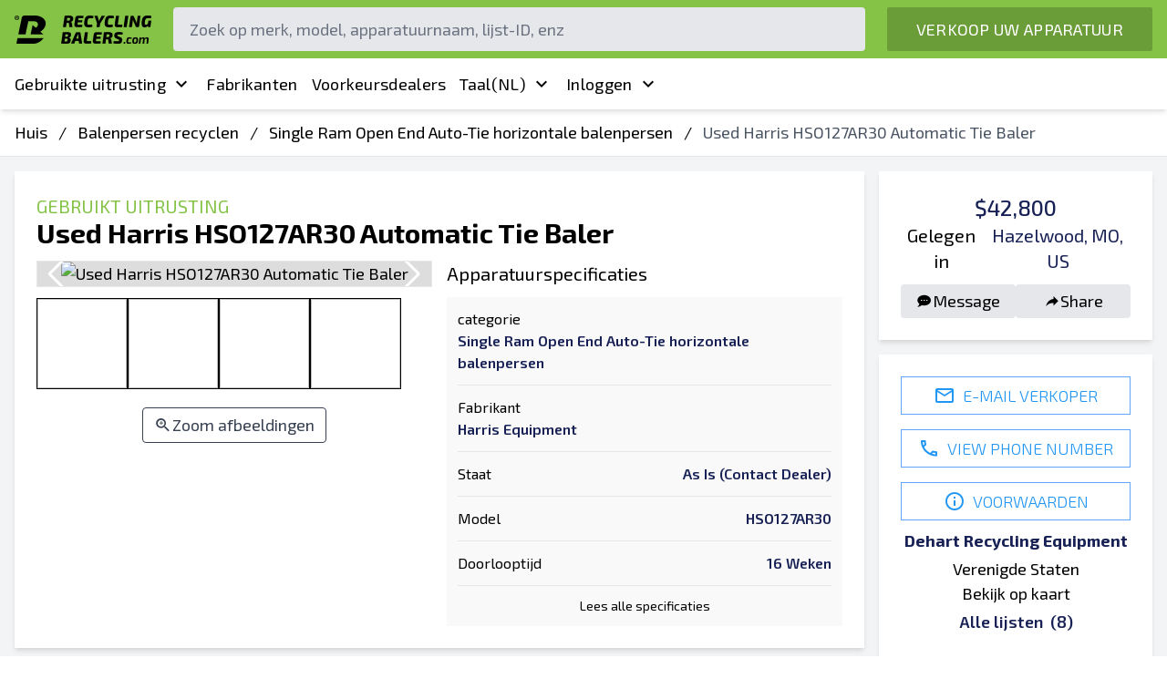

--- FILE ---
content_type: text/html; charset=UTF-8
request_url: https://recyclingbalers.com/nl/gebruikt/single-ram-open-end-auto-tie-horizontale-balenpersen/7677-used-harris-hso127ar30-automatic-tie-baler-for-sale-in-hazelwood-missouri
body_size: 16087
content:
<!DOCTYPE html>
<html lang="nl" dir="ltr">

<head>
    <!-- Google Tag Manager -->
    <script>
        (function(w, d, s, l, i) {
            w[l] = w[l] || [];
            w[l].push({
                'gtm.start': new Date().getTime(),
                event: 'gtm.js'
            });
            var f = d.getElementsByTagName(s)[0],
                j = d.createElement(s),
                dl = l != 'dataLayer' ? '&l=' + l : '';
            j.async = true;
            j.src =
                'https://www.googletagmanager.com/gtm.js?id=' + i + dl;
            f.parentNode.insertBefore(j, f);
        })(window, document, 'script', 'dataLayer', 'GTM-T37LNJQ');
    </script>
    <!-- End Google Tag Manager -->
    <meta charset="utf-8">
    <meta http-equiv="X-UA-Compatible" content="IE=edge">
    <meta name="viewport"
        content="initial-scale=1.0, maximum-scale=1.0, user-scalable=0, width=device-width, minimum-scale=1.0">

    
            <title>Used Harris HSO127AR30 Automatic Tie Baler in Hazelwood, MO, US | Recyclingbalers.com</title>
        <meta name="title" content="Used Harris HSO127AR30 Automatic Tie Baler in Hazelwood, MO, US | Recyclingbalers.com">
        <meta name="description" content="Gereviseerde HSO127AR30 Auto Tie Baler. Compleet met een 30 pk driefasenmotor en een hoofdcilinder met een boring van 7 inch, die 86.590 lbs aan drukkracht genereert,...">

        <!-- OpenGraph -->
        <meta property="og:title" content="Used Harris HSO127AR30 Automatic Tie Baler in Hazelwood, MO, US | Recyclingbalers.com">
        <meta property="og:description" content="Gereviseerde HSO127AR30 Auto Tie Baler. Compleet met een 30 pk driefasenmotor en een hoofdcilinder met een boring van 7 inch, die 86.590 lbs aan drukkracht genereert,...">
        <meta property="og:type" content="website">
        <meta property="og:url" content="https://recyclingbalers.com/nl/gebruikt/single-ram-open-end-auto-tie-horizontale-balenpersen/7677-used-harris-hso127ar30-automatic-tie-baler-for-sale-in-hazelwood-missouri">
        <meta property="og:site_name" content="Recycling Balers">
        <meta property="og:image"
            content="https://recyclingbalers.s3.amazonaws.com/_ue/1780-fQqr7O3BhFbSZ2bMM1jHXdFLKVhBMFYsI5n2XOnv.jpeg">
        <meta property="og:locale" content="nl">
    
    <meta itemprop="inLanguage" content="nl">
    <link rel="icon" href="https://recyclingbalers.com/favicon.ico" type="image/x-icon">

    <link rel="preload" href="https://recyclingbalers.com/fonts/materialdesignicons-webfont.woff2?v=5.3.45" as="font"
        crossorigin>

    <link rel="preload" href="https://recyclingbalers.com/css/app.css?id=cf62d9f3d67004bf65ccf0d025c73473" as="style">

    <link rel="stylesheet" type="text/css" href="https://recyclingbalers.com/css/app.css?id=cf62d9f3d67004bf65ccf0d025c73473">


</head>

<body>
    <noscript><iframe src="https://www.googletagmanager.com/ns.html?id=GTM-T37LNJQ" height="0" width="0"
            style="display:none;visibility:hidden"></iframe></noscript>
    <div id="rApp">
        <Loading v-if="loading" :bar="true"></Loading>
        <header class="flex flex-col xs:shadow-lg lg:shadow-none relative z-10 ">
    <div id="top_header">
        <div class="my-container container py-2">

            <div class="flex logo-wrapper">

                <div
                    class="text-white text-3xl mr-5 pl-0 xs:block lg:hidden"
                    @click="openMenu"
                >
                    <i class="mdi mdi-menu"></i>
                </div>

                <div class="logo flex-none xs:flex items-center">
                    <a class="md:block" href="https://recyclingbalers.com/nl">
                        <img
                            width="150px"
                            height="31px"
                            class="xs:w-48"
                            src="https://recyclingbalers.s3.us-west-1.amazonaws.com/logo.png"
                            alt="Recycling Balers Logo"
                        >
                    </a>
                </div>

            </div>

                        <div id="search" class="mx-6 w-9/12 flex-shrink xs:hidden lg:block relative">
                <input
                    type="text"
                    placeholder="Zoek op merk, model, apparatuurnaam, lijst-ID, enz" class="bg-gray-200 appearance-none border-2 border-gray-200 rounded w-full py-2 px-4 text-gray-700 leading-tight focus:outline-none focus:bg-white focus:border-primary placeholder-gray-500 h-12" v-model="q"
                >
                <i
                    id="search-close"
                    class="mdi mdi-close text-2xl absolute cursor-pointer"
                    v-if="q"
                    @click="q = ''"
                ></i>
            </div>
            
            <div class="flex-none xs:hidden lg:block">
                <a href="https://recyclingbalers.com/nl/verkoop-gebruikte-recycling-balenpersen-en-afvalpersen" class="btn h-12 flex items-center">VERKOOP UW APPARATUUR</a>
            </div>

            <div
                class="text-white text-3xl pl-3 xs:block lg:hidden"
                @click="toggleSearch()"
            >
                <i class="mdi mdi-magnify"></i>
            </div>

        </div>

            </div>

</header>

<div
    class="z-10 fixed inset-0 transition-opacity hidden"
    id="_backdrop"
    @click="closeMenu"
>
    <div tabindex="0" class="absolute inset-0 bg-black opacity-50"></div>
</div>

<div id="extra_header" class="shadow-md xs:hidden lg:block">
    <div class="my-container container">
        <div class="flex items-center justify-between w-full">

            <a href="https://recyclingbalers.com" class="hidden sec-action">
                <img width="50px" height="40px" class="lazy" data-src="https://recyclingbalers.s3.amazonaws.com/social/logo-icon.png" alt="Recycling Balers Icon">
            </a>
            <ul class="flex gap-2" id="main-menu">
                <!-- <li @mouseover="hoveredMenu()" @mouseleave="leftMenu()">
                    <a href="https://recyclingbalers.com/nl/geheel-nieuwe-balenpersen-en-compactors-te-koop">
                        Nieuwe uitrusting
                        <i class="mdi mdi-chevron-down"></i>
                    </a>

                    <ul class="sub-menu shadow-md shadow-inner p-6">
    <li>
        <a href="https://recyclingbalers.com/nl/nieuw/apparatuur-voor-afvalverwerking-en-verwerking/afvalpersen" class="uppercase font-semibold text-gray-700">
            nieuw Compactors
        </a>

                <ul class="_inner_submenu">
                            <li>
                    <a href="https://recyclingbalers.com/nl/nieuw/apparatuur-voor-afvalverwerking-en-verwerking/afvalpersen/verticale-verdichters" class="">nieuw Verticale verdichters</a>
                </li>
                            <li>
                    <a href="https://recyclingbalers.com/nl/nieuw/apparatuur-voor-afvalverwerking-en-verwerking/afvalpersen/transfer-comptactors" class="">nieuw Transfercomptactoren</a>
                </li>
                            <li>
                    <a href="https://recyclingbalers.com/nl/nieuw/apparatuur-voor-afvalverwerking-en-verwerking/afvalpersen/stationaire-compactors" class="">nieuw Stationaire verdichters</a>
                </li>
                            <li>
                    <a href="https://recyclingbalers.com/nl/nieuw/apparatuur-voor-afvalverwerking-en-verwerking/afvalpersen/op-zichzelf-staande-compactors" class="">nieuw Zelfstandige compactors</a>
                </li>
                            <li>
                    <a href="https://recyclingbalers.com/nl/nieuw/apparatuur-voor-afvalverwerking-en-verwerking/afvalpersen/pre-crusher-compactors" class="">nieuw Pre-Crusher Compactors</a>
                </li>
                            <li>
                    <a href="https://recyclingbalers.com/nl/nieuw/apparatuur-voor-afvalverwerking-en-verwerking/afvalpersen/vijzelverdichters" class="">nieuw Vijzelverdichters</a>
                </li>
                            <li>
                    <a href="https://recyclingbalers.com/nl/nieuw/apparatuur-voor-afvalverwerking-en-verwerking/afvalpersen/appartement-verdichters" class="">nieuw Appartement Compactors</a>
                </li>
                            <li>
                    <a href="https://recyclingbalers.com/nl/nieuw/apparatuur-voor-afvalverwerking-en-verwerking/afvalpersen/verticale-verdichters" class="">nieuw Verticale verdichters</a>
                </li>
                            <li>
                    <a href="https://recyclingbalers.com/nl/nieuw/apparatuur-voor-afvalverwerking-en-verwerking/afvalpersen/transfer-comptactors" class="">nieuw Transfercomptactoren</a>
                </li>
                            <li>
                    <a href="https://recyclingbalers.com/nl/nieuw/apparatuur-voor-afvalverwerking-en-verwerking/afvalpersen/stationaire-compactors" class="">nieuw Stationaire verdichters</a>
                </li>
                            <li>
                    <a href="https://recyclingbalers.com/nl/nieuw/apparatuur-voor-afvalverwerking-en-verwerking/afvalpersen/op-zichzelf-staande-compactors" class="">nieuw Zelfstandige compactors</a>
                </li>
                            <li>
                    <a href="https://recyclingbalers.com/nl/nieuw/apparatuur-voor-afvalverwerking-en-verwerking/afvalpersen/pre-crusher-compactors" class="">nieuw Pre-Crusher Compactors</a>
                </li>
                            <li>
                    <a href="https://recyclingbalers.com/nl/nieuw/apparatuur-voor-afvalverwerking-en-verwerking/afvalpersen/vijzelverdichters" class="">nieuw Vijzelverdichters</a>
                </li>
                            <li>
                    <a href="https://recyclingbalers.com/nl/nieuw/apparatuur-voor-afvalverwerking-en-verwerking/afvalpersen/appartement-verdichters" class="">nieuw Appartement Compactors</a>
                </li>
                            <li>
                    <a href="https://recyclingbalers.com/nl/nieuw/apparatuur-voor-afvalverwerking-en-verwerking/afvalpersen/verticale-verdichters" class="">nieuw Verticale verdichters</a>
                </li>
                            <li>
                    <a href="https://recyclingbalers.com/nl/nieuw/apparatuur-voor-afvalverwerking-en-verwerking/afvalpersen/transfer-comptactors" class="">nieuw Transfercomptactoren</a>
                </li>
                            <li>
                    <a href="https://recyclingbalers.com/nl/nieuw/apparatuur-voor-afvalverwerking-en-verwerking/afvalpersen/stationaire-compactors" class="">nieuw Stationaire verdichters</a>
                </li>
                            <li>
                    <a href="https://recyclingbalers.com/nl/nieuw/apparatuur-voor-afvalverwerking-en-verwerking/afvalpersen/op-zichzelf-staande-compactors" class="">nieuw Zelfstandige compactors</a>
                </li>
                            <li>
                    <a href="https://recyclingbalers.com/nl/nieuw/apparatuur-voor-afvalverwerking-en-verwerking/afvalpersen/pre-crusher-compactors" class="">nieuw Pre-Crusher Compactors</a>
                </li>
                            <li>
                    <a href="https://recyclingbalers.com/nl/nieuw/apparatuur-voor-afvalverwerking-en-verwerking/afvalpersen/vijzelverdichters" class="">nieuw Vijzelverdichters</a>
                </li>
                            <li>
                    <a href="https://recyclingbalers.com/nl/nieuw/apparatuur-voor-afvalverwerking-en-verwerking/afvalpersen/appartement-verdichters" class="">nieuw Appartement Compactors</a>
                </li>
                    </ul>
            </li>

    <li>
        <a href="https://recyclingbalers.com/nl/nieuw/apparatuur-voor-afvalverwerking-en-verwerking/recycling-balenpersen" class="uppercase font-semibold text-gray-700">
            nieuw Recycling Balenpersen
        </a>
                <ul class="_inner_submenu">
                            <li>
                    <a href="https://recyclingbalers.com/nl/nieuw/apparatuur-voor-afvalverwerking-en-verwerking/recycling-balenpersen/single-ram-open-end-handmatige-tie-horizontale-balenpersen" class="">nieuw Single Ram Open End Manual Tie Horizontale balenpersen</a>
                </li>
                            <li>
                    <a href="https://recyclingbalers.com/nl/nieuw/apparatuur-voor-afvalverwerking-en-verwerking/recycling-balenpersen/speciale-balenpersen" class="">nieuw Speciale balenpersen</a>
                </li>
                            <li>
                    <a href="https://recyclingbalers.com/nl/nieuw/apparatuur-voor-afvalverwerking-en-verwerking/recycling-balenpersen/verticale-balenpersen" class="">nieuw Verticale balenpersen</a>
                </li>
                            <li>
                    <a href="https://recyclingbalers.com/nl/nieuw/apparatuur-voor-afvalverwerking-en-verwerking/recycling-balenpersen/twee-ram-auto-tie-balenpersen" class="">nieuw Twee Ram Auto-Tie-balenpersen</a>
                </li>
                            <li>
                    <a href="https://recyclingbalers.com/nl/nieuw/apparatuur-voor-afvalverwerking-en-verwerking/recycling-balenpersen/textiel-verticale-balenpersen" class="">nieuw Textiel verticale balenpersen</a>
                </li>
                            <li>
                    <a href="https://recyclingbalers.com/nl/nieuw/apparatuur-voor-afvalverwerking-en-verwerking/recycling-balenpersen/single-ram-open-end-auto-tie-horizontale-balenpersen" class="">nieuw Single Ram Open End Auto-Tie horizontale balenpersen</a>
                </li>
                            <li>
                    <a href="https://recyclingbalers.com/nl/nieuw/apparatuur-voor-afvalverwerking-en-verwerking/recycling-balenpersen/volledig-uitwerpen-gesloten-deur-handmatig-binden-horizontale-balenpersen" class="">nieuw Volledig uitwerpen Gesloten deur Handmatig binden Horizontale balenpersen</a>
                </li>
                            <li>
                    <a href="https://recyclingbalers.com/nl/nieuw/apparatuur-voor-afvalverwerking-en-verwerking/recycling-balenpersen/manuele-horizontale-balenpersen-met-gesloten-deur" class="">nieuw Handmatige horizontale balenpersen met gesloten deur</a>
                </li>
                    </ul>
            </li>

</ul>
                </li> -->
                <li @mouseover="hoveredMenu()" @mouseleave="leftMenu()">

                    <a href="https://recyclingbalers.com/nl/alle-gebruikte-balenpersen-en-compactors-te-koop">
                        Gebruikte uitrusting
                        <i class="mdi mdi-chevron-down"></i>
                    </a>

                    <ul class="sub-menu shadow-md shadow-inner p-6">
    <li>
        <a href="https://recyclingbalers.com/nl/gebruikt/industriele-recycling-en-verwerkingsapparatuur/afvalpersen" class="uppercase font-semibold text-gray-700">
            gebruikt Compactors
        </a>

                <ul class="_inner_submenu">
                            <li>
                    <a href="https://recyclingbalers.com/nl/gebruikt/industriele-recycling-en-verwerkingsapparatuur/afvalpersen/verticale-verdichters" class="">gebruikt Verticale verdichters</a>
                </li>
                            <li>
                    <a href="https://recyclingbalers.com/nl/gebruikt/industriele-recycling-en-verwerkingsapparatuur/afvalpersen/transfer-comptactors" class="">gebruikt Transfercomptactoren</a>
                </li>
                            <li>
                    <a href="https://recyclingbalers.com/nl/gebruikt/industriele-recycling-en-verwerkingsapparatuur/afvalpersen/stationaire-compactors" class="">gebruikt Stationaire verdichters</a>
                </li>
                            <li>
                    <a href="https://recyclingbalers.com/nl/gebruikt/industriele-recycling-en-verwerkingsapparatuur/afvalpersen/op-zichzelf-staande-compactors" class="">gebruikt Zelfstandige compactors</a>
                </li>
                            <li>
                    <a href="https://recyclingbalers.com/nl/gebruikt/industriele-recycling-en-verwerkingsapparatuur/afvalpersen/pre-crusher-compactors" class="">gebruikt Pre-Crusher Compactors</a>
                </li>
                            <li>
                    <a href="https://recyclingbalers.com/nl/gebruikt/industriele-recycling-en-verwerkingsapparatuur/afvalpersen/vijzelverdichters" class="">gebruikt Vijzelverdichters</a>
                </li>
                            <li>
                    <a href="https://recyclingbalers.com/nl/gebruikt/industriele-recycling-en-verwerkingsapparatuur/afvalpersen/appartement-verdichters" class="">gebruikt Appartement Compactors</a>
                </li>
                            <li>
                    <a href="https://recyclingbalers.com/nl/gebruikt/industriele-recycling-en-verwerkingsapparatuur/afvalpersen/verticale-verdichters" class="">gebruikt Verticale verdichters</a>
                </li>
                            <li>
                    <a href="https://recyclingbalers.com/nl/gebruikt/industriele-recycling-en-verwerkingsapparatuur/afvalpersen/transfer-comptactors" class="">gebruikt Transfercomptactoren</a>
                </li>
                            <li>
                    <a href="https://recyclingbalers.com/nl/gebruikt/industriele-recycling-en-verwerkingsapparatuur/afvalpersen/stationaire-compactors" class="">gebruikt Stationaire verdichters</a>
                </li>
                            <li>
                    <a href="https://recyclingbalers.com/nl/gebruikt/industriele-recycling-en-verwerkingsapparatuur/afvalpersen/op-zichzelf-staande-compactors" class="">gebruikt Zelfstandige compactors</a>
                </li>
                            <li>
                    <a href="https://recyclingbalers.com/nl/gebruikt/industriele-recycling-en-verwerkingsapparatuur/afvalpersen/pre-crusher-compactors" class="">gebruikt Pre-Crusher Compactors</a>
                </li>
                            <li>
                    <a href="https://recyclingbalers.com/nl/gebruikt/industriele-recycling-en-verwerkingsapparatuur/afvalpersen/vijzelverdichters" class="">gebruikt Vijzelverdichters</a>
                </li>
                            <li>
                    <a href="https://recyclingbalers.com/nl/gebruikt/industriele-recycling-en-verwerkingsapparatuur/afvalpersen/appartement-verdichters" class="">gebruikt Appartement Compactors</a>
                </li>
                            <li>
                    <a href="https://recyclingbalers.com/nl/gebruikt/industriele-recycling-en-verwerkingsapparatuur/afvalpersen/verticale-verdichters" class="">gebruikt Verticale verdichters</a>
                </li>
                            <li>
                    <a href="https://recyclingbalers.com/nl/gebruikt/industriele-recycling-en-verwerkingsapparatuur/afvalpersen/transfer-comptactors" class="">gebruikt Transfercomptactoren</a>
                </li>
                            <li>
                    <a href="https://recyclingbalers.com/nl/gebruikt/industriele-recycling-en-verwerkingsapparatuur/afvalpersen/stationaire-compactors" class="">gebruikt Stationaire verdichters</a>
                </li>
                            <li>
                    <a href="https://recyclingbalers.com/nl/gebruikt/industriele-recycling-en-verwerkingsapparatuur/afvalpersen/op-zichzelf-staande-compactors" class="">gebruikt Zelfstandige compactors</a>
                </li>
                            <li>
                    <a href="https://recyclingbalers.com/nl/gebruikt/industriele-recycling-en-verwerkingsapparatuur/afvalpersen/pre-crusher-compactors" class="">gebruikt Pre-Crusher Compactors</a>
                </li>
                            <li>
                    <a href="https://recyclingbalers.com/nl/gebruikt/industriele-recycling-en-verwerkingsapparatuur/afvalpersen/vijzelverdichters" class="">gebruikt Vijzelverdichters</a>
                </li>
                            <li>
                    <a href="https://recyclingbalers.com/nl/gebruikt/industriele-recycling-en-verwerkingsapparatuur/afvalpersen/appartement-verdichters" class="">gebruikt Appartement Compactors</a>
                </li>
                    </ul>
            </li>

    <li>
        <a href="https://recyclingbalers.com/nl/gebruikt/industriele-recycling-en-verwerkingsapparatuur/recycling-balenpersen" class="uppercase font-semibold text-gray-700">
            gebruikt Recycling Balenpersen
        </a>
                <ul class="_inner_submenu">
                            <li>
                    <a href="https://recyclingbalers.com/nl/gebruikt/industriele-recycling-en-verwerkingsapparatuur/recycling-balenpersen/single-ram-open-end-handmatige-tie-horizontale-balenpersen" class="">gebruikt Single Ram Open End Manual Tie Horizontale balenpersen</a>
                </li>
                            <li>
                    <a href="https://recyclingbalers.com/nl/gebruikt/industriele-recycling-en-verwerkingsapparatuur/recycling-balenpersen/speciale-balenpersen" class="">gebruikt Speciale balenpersen</a>
                </li>
                            <li>
                    <a href="https://recyclingbalers.com/nl/gebruikt/industriele-recycling-en-verwerkingsapparatuur/recycling-balenpersen/verticale-balenpersen" class="">gebruikt Verticale balenpersen</a>
                </li>
                            <li>
                    <a href="https://recyclingbalers.com/nl/gebruikt/industriele-recycling-en-verwerkingsapparatuur/recycling-balenpersen/twee-ram-auto-tie-balenpersen" class="">gebruikt Twee Ram Auto-Tie-balenpersen</a>
                </li>
                            <li>
                    <a href="https://recyclingbalers.com/nl/gebruikt/industriele-recycling-en-verwerkingsapparatuur/recycling-balenpersen/textiel-verticale-balenpersen" class="">gebruikt Textiel verticale balenpersen</a>
                </li>
                            <li>
                    <a href="https://recyclingbalers.com/nl/gebruikt/industriele-recycling-en-verwerkingsapparatuur/recycling-balenpersen/single-ram-open-end-auto-tie-horizontale-balenpersen" class="">gebruikt Single Ram Open End Auto-Tie horizontale balenpersen</a>
                </li>
                            <li>
                    <a href="https://recyclingbalers.com/nl/gebruikt/industriele-recycling-en-verwerkingsapparatuur/recycling-balenpersen/volledig-uitwerpen-gesloten-deur-handmatig-binden-horizontale-balenpersen" class="">gebruikt Volledig uitwerpen Gesloten deur Handmatig binden Horizontale balenpersen</a>
                </li>
                            <li>
                    <a href="https://recyclingbalers.com/nl/gebruikt/industriele-recycling-en-verwerkingsapparatuur/recycling-balenpersen/manuele-horizontale-balenpersen-met-gesloten-deur" class="">gebruikt Handmatige horizontale balenpersen met gesloten deur</a>
                </li>
                    </ul>
            </li>

</ul>
                </li>
                <li class="hide-for-small">

                    <a href="https://recyclingbalers.com/nl/fabrikanten-van-balenpersen-en-persmachines">Fabrikanten</a>

                </li>
                <li class="hide-for-small">

                    <a href="https://recyclingbalers.com/nl/voorkeurs-dealers-van-afval-en-recycling-apparatuur/staten">
                        Voorkeursdealers
                    </a>

                </li>

                <li @mouseover="hoveredMenu()" @mouseleave="leftMenu()">
                    <a href="#" class="flex items-center gap-3">
                        
                        
                        Taal
                        <span class="uppercase">
                            (nl)
                        </span>
                        <i class="mdi mdi-chevron-down"></i>
                    </a>

                                        <ul class="sub-menu shadow-md shadow-inner flex-col p-2 w-64">
                                                <li>
                            <a
                            class="dropdown-item capitalize"
                            href="https://recyclingbalers.com/used/single-ram-open-end-auto-tie-horizontal-balers/7677-used-harris-hso127ar30-automatic-tie-baler-for-sale-in-hazelwood-missouri"
                            >
                                Engels
                            </a>
                        </li>
                                                <li>
                            <a
                            class="dropdown-item capitalize"
                            href="https://recyclingbalers.com/es/uso/empacadoras-horizontales-de-un-solo-ram-open-end-auto-tie-horizontal/7677-used-harris-hso127ar30-automatic-tie-baler-for-sale-in-hazelwood-missouri"
                            >
                                Spaans
                            </a>
                        </li>
                                                <li>
                            <a
                            class="dropdown-item capitalize"
                            href="https://recyclingbalers.com/fr/utilise/presses-horizontales-auto-attaches-a-un-seul-verin/7677-used-harris-hso127ar30-automatic-tie-baler-for-sale-in-hazelwood-missouri"
                            >
                                Frans
                            </a>
                        </li>
                                                <li>
                            <a
                            class="dropdown-item capitalize"
                            href="https://recyclingbalers.com/pt/usava/enfardadeiras-horizontais-de-ram-unica-e-aberta/7677-used-harris-hso127ar30-automatic-tie-baler-for-sale-in-hazelwood-missouri"
                            >
                                Portuguise
                            </a>
                        </li>
                                                <li>
                            <a
                            class="dropdown-item capitalize"
                            href="https://recyclingbalers.com/de/benutzt/single-ram-open-end-auto-tie-horizontal-ballenpressen/7677-used-harris-hso127ar30-automatic-tie-baler-for-sale-in-hazelwood-missouri"
                            >
                                Duitse
                            </a>
                        </li>
                                                <li>
                            <a
                            class="dropdown-item capitalize"
                            href="https://recyclingbalers.com/sv/begagnade/single-ram-open-end-auto-tie-horisontella-pressar/7677-used-harris-hso127ar30-automatic-tie-baler-for-sale-in-hazelwood-missouri"
                            >
                                Zweeds
                            </a>
                        </li>
                                                <li>
                            <a
                            class="dropdown-item capitalize"
                            href="https://recyclingbalers.com/it/usato/singolo-pistone-open-end-auto-tie-orizzontali-presse/7677-used-harris-hso127ar30-automatic-tie-baler-for-sale-in-hazelwood-missouri"
                            >
                                Italiaans
                            </a>
                        </li>
                                                <li>
                            <a
                            class="dropdown-item capitalize"
                            href="https://recyclingbalers.com/da/brugt/single-ram-open-end-auto-tie-horisontale-pressere/7677-used-harris-hso127ar30-automatic-tie-baler-for-sale-in-hazelwood-missouri"
                            >
                                Deens
                            </a>
                        </li>
                                                <li>
                            <a
                            class="dropdown-item capitalize"
                            href="https://recyclingbalers.com/nl/gebruikt/single-ram-open-end-auto-tie-horizontale-balenpersen/7677-used-harris-hso127ar30-automatic-tie-baler-for-sale-in-hazelwood-missouri"
                            >
                                Nederlands
                            </a>
                        </li>
                                                <li>
                            <a
                            class="dropdown-item capitalize"
                            href="https://recyclingbalers.com/no/brukt/single-ram-open-end-auto-tie-horisontale-presser/7677-used-harris-hso127ar30-automatic-tie-baler-for-sale-in-hazelwood-missouri"
                            >
                                Noors
                            </a>
                        </li>
                                                <li>
                            <a
                            class="dropdown-item capitalize"
                            href="https://recyclingbalers.com/fi/kaytetty/single-ram-open-end-auto-tie-vaakasuora-paalaimet/7677-used-harris-hso127ar30-automatic-tie-baler-for-sale-in-hazelwood-missouri"
                            >
                                Fins
                            </a>
                        </li>
                                            </ul>
                                    </li>

                <li @mouseover="hoveredMenu()" @mouseleave="leftMenu()">

                    <a href="#">
                                                    Inloggen
                                                <i class="mdi mdi-chevron-down"></i>
                    </a>

                    <ul class="sub-menu shadow-md shadow-inner flex-col p-2">
                                                <li>
                            <a href="https://recyclingbalers.com/nl/dealer/log-in">Meld u aan als dealer</a>
                        </li>
                        
                                                <li>
                            <a href="https://recyclingbalers.com/nl/klant/log-in">Meld u aan als wederverkoper</a>
                        </li>
                                            </ul>

                </li>

                <!-- <li>
                    <a href="#">
                        Berichten
                        <i class="mdi mdi-chevron-down"></i>
                    </a>
                </li> -->
            </ul>
            <a href="https://recyclingbalers.com/nl/verkoop-gebruikte-recycling-balenpersen-en-afvalpersen" class="px-3 py-2 shadow-md text-white font-thin bg-info uppercase hidden sec-action text-base flex items-center rounded-sm hide-for-small">
                VERKOOP UW APPARATUUR
            </a>
        </div>
    </div>
</div>

<div class="breadcrumbs border-b">
    <ul class="container _my justify-start flex py-3">
                    
                <li>
                    <a href="/">Huis</a>
                </li>

                                    <li class="divider mx-3">/</li>
                
                                
                <li>
                    <a href="https://recyclingbalers.com/nl/gebruikt/industriele-recycling-en-verwerkingsapparatuur/recycling-balenpersen">Balenpersen recyclen</a>
                </li>

                                    <li class="divider mx-3">/</li>
                
                                
                <li>
                    <a href="https://www.nocache.recyclingbalers.com/fr/utilise/equipement-industriel-de-recyclage-et-de-traitement/presses-a-recycler/presses-horizontales-auto-attaches-a-un-seul-verin">Single Ram Open End Auto-Tie horizontale balenpersen</a>
                </li>

                                    <li class="divider mx-3">/</li>
                
                                                <li class="text-gray-600">Used Harris HSO127AR30 Automatic Tie Baler</li>
                        </ul>
</div>
        

<link
  rel="preload"
  as="image"
  href="https://recyclingbalers.s3.amazonaws.com/image/webp/582450/2820-IMG_3784.webp"
/>

<div class="bg-gray-100 pb-6">

    <div class="container mx-auto grid gap-4 xs:grid-cols-1 lg:grid-cols-4 py-4 equipment-list-container">

        <div class="lg:col-span-3">

            <div class="bg-white shadow-md xs:p-4 lg:p-6 ">
                
                <div class="uppercase text-xl text-primary leading">
                    gebruikt
                    Uitrusting
                </div>

                <div class="text-3xl font-bold leading-none">
                    Used Harris HSO127AR30 Automatic Tie Baler
                </div>

                <div class="grid gap-4 grid-cols-2 mt-4">
                    <div class="xs:col-span-2 lg:col-span-1">
                        <Gallery></Gallery>
                        <Zoom
                            :items="[&quot;https:\/\/recyclingbalers.s3.amazonaws.com\/public\/image\/jpg\/2j0M9ZuBhc9CUBqERYjVohDgpZD8eVV15Hfn80Ac.jpg&quot;,&quot;https:\/\/recyclingbalers.s3.amazonaws.com\/public\/image\/jpg\/hfn9zmnmzaaJeWd6dRuYeWilah5RpV6DU18pWcYh.jpg&quot;,&quot;https:\/\/recyclingbalers.s3.amazonaws.com\/public\/image\/jpg\/08UPn9dxvyg8EKQ4iRIRmpOsfTqmDvvoc6kz9MjH.jpg&quot;,&quot;https:\/\/recyclingbalers.s3.amazonaws.com\/public\/image\/jpg\/TgZKIHlnTa2LXswtZ1LH9lKjjFnjWHr6pJ0f39lr.jpg&quot;]"
                            :zoom_index="zoom_index"
                            @close="zoom_index = null"
                        ></Zoom>

                        <div class="swiper-container equipment-gallery-top gallery-top border box-border" id="e-images">
                                                        <div class="swiper-wrapper">
                                                                <div class="swiper-slide cursor-pointer" @click="zoom_index = 0">
                                    <picture>
    <source
        class="lazys"
        data-src="https://recyclingbalers.s3.amazonaws.com/image/webp/582450/2820-IMG_3784.webp"
        alt="Used Harris HSO127AR30 Automatic Tie Baler"
        type="image/webp"
    >
    <source
        class="lazys"
        data-src="https://recyclingbalers.s3.amazonaws.com/image/jpg/582450/2820-IMG_3784.jpg"
        alt="Used Harris HSO127AR30 Automatic Tie Baler"
        type="image/jpeg"
    >
    <img
        class="lazy w-full object-contain"
        data-src="https://recyclingbalers.s3.amazonaws.com/image/jpg/582450/2820-IMG_3784.jpg"
        alt="Used Harris HSO127AR30 Automatic Tie Baler"
        width="582px"
        height="450px"
    />
</picture>
                                </div>
                                                                <div class="swiper-slide cursor-pointer" @click="zoom_index = 1">
                                    <picture>
    <source
        class="lazys"
        data-src="https://recyclingbalers.s3.amazonaws.com/image/webp/582450/2824-IMG_3783.webp"
        alt="Used Harris HSO127AR30 Automatic Tie Baler"
        type="image/webp"
    >
    <source
        class="lazys"
        data-src="https://recyclingbalers.s3.amazonaws.com/image/jpg/582450/2824-IMG_3783.jpg"
        alt="Used Harris HSO127AR30 Automatic Tie Baler"
        type="image/jpeg"
    >
    <img
        class="lazy w-full object-contain"
        data-src="https://recyclingbalers.s3.amazonaws.com/image/jpg/582450/2824-IMG_3783.jpg"
        alt="Used Harris HSO127AR30 Automatic Tie Baler"
        width="582px"
        height="450px"
    />
</picture>
                                </div>
                                                                <div class="swiper-slide cursor-pointer" @click="zoom_index = 2">
                                    <picture>
    <source
        class="lazys"
        data-src="https://recyclingbalers.s3.amazonaws.com/image/webp/582450/2825-IMG_3786.webp"
        alt="Used Harris HSO127AR30 Automatic Tie Baler"
        type="image/webp"
    >
    <source
        class="lazys"
        data-src="https://recyclingbalers.s3.amazonaws.com/image/jpg/582450/2825-IMG_3786.jpg"
        alt="Used Harris HSO127AR30 Automatic Tie Baler"
        type="image/jpeg"
    >
    <img
        class="lazy w-full object-contain"
        data-src="https://recyclingbalers.s3.amazonaws.com/image/jpg/582450/2825-IMG_3786.jpg"
        alt="Used Harris HSO127AR30 Automatic Tie Baler"
        width="582px"
        height="450px"
    />
</picture>
                                </div>
                                                                <div class="swiper-slide cursor-pointer" @click="zoom_index = 3">
                                    <picture>
    <source
        class="lazys"
        data-src="https://recyclingbalers.s3.amazonaws.com/image/webp/582450/2826-IMG_3785.webp"
        alt="Used Harris HSO127AR30 Automatic Tie Baler"
        type="image/webp"
    >
    <source
        class="lazys"
        data-src="https://recyclingbalers.s3.amazonaws.com/image/jpg/582450/2826-IMG_3785.jpg"
        alt="Used Harris HSO127AR30 Automatic Tie Baler"
        type="image/jpeg"
    >
    <img
        class="lazy w-full object-contain"
        data-src="https://recyclingbalers.s3.amazonaws.com/image/jpg/582450/2826-IMG_3785.jpg"
        alt="Used Harris HSO127AR30 Automatic Tie Baler"
        width="582px"
        height="450px"
    />
</picture>
                                </div>
                                                            </div>
                                                        <div class="swiper-button-next swiper-button-white"></div>
                            <div class="swiper-button-prev swiper-button-white"></div>
                            <div class="swiper-pagination swiper-pagination-bullets"></div>
                        </div>

                        <div class="swiper-container equipment-gallery-thumbs gallery-thumbs mt-3">
                            <div class="swiper-wrapper">
                                                                <div class="swiper-slide">
                                    <picture>
    <source
        class="lazys"
        data-src="https://recyclingbalers.s3.amazonaws.com/image/webp/582450/2820-IMG_3784.webp"
        alt=""
        type="image/webp"
    >
    <source
        class="lazys"
        data-src="https://recyclingbalers.s3.amazonaws.com/image/jpg/582450/2820-IMG_3784.jpg"
        alt=""
        type="image/jpeg"
    >
    <img
        class="lazy w-full object-contain"
        data-src="https://recyclingbalers.s3.amazonaws.com/image/jpg/582450/2820-IMG_3784.jpg"
        alt=""
        width=""
        height=""
    />
</picture>
                                </div>
                                                                <div class="swiper-slide">
                                    <picture>
    <source
        class="lazys"
        data-src="https://recyclingbalers.s3.amazonaws.com/image/webp/582450/2824-IMG_3783.webp"
        alt=""
        type="image/webp"
    >
    <source
        class="lazys"
        data-src="https://recyclingbalers.s3.amazonaws.com/image/jpg/582450/2824-IMG_3783.jpg"
        alt=""
        type="image/jpeg"
    >
    <img
        class="lazy w-full object-contain"
        data-src="https://recyclingbalers.s3.amazonaws.com/image/jpg/582450/2824-IMG_3783.jpg"
        alt=""
        width=""
        height=""
    />
</picture>
                                </div>
                                                                <div class="swiper-slide">
                                    <picture>
    <source
        class="lazys"
        data-src="https://recyclingbalers.s3.amazonaws.com/image/webp/582450/2825-IMG_3786.webp"
        alt=""
        type="image/webp"
    >
    <source
        class="lazys"
        data-src="https://recyclingbalers.s3.amazonaws.com/image/jpg/582450/2825-IMG_3786.jpg"
        alt=""
        type="image/jpeg"
    >
    <img
        class="lazy w-full object-contain"
        data-src="https://recyclingbalers.s3.amazonaws.com/image/jpg/582450/2825-IMG_3786.jpg"
        alt=""
        width=""
        height=""
    />
</picture>
                                </div>
                                                                <div class="swiper-slide">
                                    <picture>
    <source
        class="lazys"
        data-src="https://recyclingbalers.s3.amazonaws.com/image/webp/582450/2826-IMG_3785.webp"
        alt=""
        type="image/webp"
    >
    <source
        class="lazys"
        data-src="https://recyclingbalers.s3.amazonaws.com/image/jpg/582450/2826-IMG_3785.jpg"
        alt=""
        type="image/jpeg"
    >
    <img
        class="lazy w-full object-contain"
        data-src="https://recyclingbalers.s3.amazonaws.com/image/jpg/582450/2826-IMG_3785.jpg"
        alt=""
        width=""
        height=""
    />
</picture>
                                </div>
                                                            </div>
                        </div>

                        <div class="flex justify-center mt-5">
                            <div
                                class="rounded cursor-pointer border border-gray-700 flex gap-1 items-center px-3 py-1 text-gray-700"
                                @click="zoom_index = 0"
                            >
                                <i class="mdi mdi-magnify-plus-outline text-xl"></i>
                                Zoom afbeeldingen
                            </div>
                        </div>
                    </div>
                    <div class="info xs:hidden lg:block lg:col-span-1">
                        <div class="text-xl">
                            Apparatuurspecificaties

                            <div class="bg-grey p-3 mt-3">
        <div class="text-base">
        categorie
    </div>

    <div class="text-base font-semibold bordered-list">
        <a target="_blank" href="https://recyclingbalers.com/nl/gebruikt/industriele-recycling-en-verwerkingsapparatuur/recycling-balenpersen/single-ram-open-end-auto-tie-horizontale-balenpersen" class="text-secondary">
            Single Ram Open End Auto-Tie horizontale balenpersen
        </a>
    </div>
    
        <div class="text-base">
        Fabrikant
    </div>
    <div class="text-base font-semibold bordered-list">
        <a href="javascript:void(0)" class="text-secondary">
            Harris Equipment
        </a>
    </div>
    
        <div class="flex justify-between bordered-list">

        <div class="text-base">
            Staat
        </div>
        <div class="text-base font-semibold text-secondary bordered-list">
            As Is (Contact Dealer)
        </div>

    </div>
    
    
        <div class="flex justify-between bordered-list">

        <div class="text-base">
            Model
        </div>
        <div class="text-base font-semibold text-secondary bordered-list">
            HSO127AR30
        </div>

    </div>
    
        <div class="flex justify-between bordered-list">

        <div class="text-base">
            Doorlooptijd
        </div>
        <div class="text-base font-semibold text-secondary bordered-list">
            16 Weken
        </div>

    </div>
    
    
    
    
    
    
    
        <div class="text-center cursor-pointer text-sm" @click="scrollTo('allSpecs', 70)">
        Lees alle specificaties
    </div>
    
</div>                        </div>
                    </div>
                </div>

            </div>

                        <div class="bg-white shadow-md p-6 mt-4 xs:hidden lg:block">
                <div class="font-medium text-2xl">
                    Beschrijving voor uitrusting
                </div>

                <div>
                    Gereviseerde HSO127AR30 Auto Tie Baler. Compleet met een 30 pk driefasenmotor en een hoofdcilinder met een boring van 7 inch, die 86.590 lbs aan drukkracht genereert, een baal produceert van 30 x 40 x 72 inch en een gewicht tot...
                </div>
            </div>
            
            <div class="bg-white shadow-md p-6 mt-4" id="allSpecs">
                <div class="font-medium text-2xl">
                    Specificaties
                </div>

                <div>
                    <div class="bg-grey p-3 mt-3">
        <div class="text-base">
        categorie
    </div>

    <div class="text-base font-semibold bordered-list">
        <a target="_blank" href="https://recyclingbalers.com/nl/gebruikt/industriele-recycling-en-verwerkingsapparatuur/recycling-balenpersen/single-ram-open-end-auto-tie-horizontale-balenpersen" class="text-secondary">
            Single Ram Open End Auto-Tie horizontale balenpersen
        </a>
    </div>
    
        <div class="text-base">
        Fabrikant
    </div>
    <div class="text-base font-semibold bordered-list">
        <a href="javascript:void(0)" class="text-secondary">
            Harris Equipment
        </a>
    </div>
    
        <div class="flex justify-between bordered-list">

        <div class="text-base">
            Staat
        </div>
        <div class="text-base font-semibold text-secondary bordered-list">
            As Is (Contact Dealer)
        </div>

    </div>
    
        <div class="flex justify-between bordered-list">

        <div class="text-base">
            Advertentie-ID
        </div>
        <div class="text-base font-semibold text-secondary bordered-list">
            RCB76770
        </div>

    </div>
    
        <div class="flex justify-between bordered-list">

        <div class="text-base">
            Model
        </div>
        <div class="text-base font-semibold text-secondary bordered-list">
            HSO127AR30
        </div>

    </div>
    
        <div class="flex justify-between bordered-list">

        <div class="text-base">
            Doorlooptijd
        </div>
        <div class="text-base font-semibold text-secondary bordered-list">
            16 Weken
        </div>

    </div>
    
    
    
    
    
    
    
    
    
    
    
    
    
    
    
    
    
    
    
    
    
    
    
    
    
    
    
    
    
    
    
    
    
    
    
    
    
    
    
    
    
    
    
    
    
    
    
    
</div>                </div>
            </div>
                        <div class="bg-white shadow-md p-6 mt-4" id="tnc">
                <div class="font-medium text-2xl mb-3">
                    Algemene voorwaarden dealer / wederverkoper
                </div>

                <div class="flex flex-col gap-4">

                    <div class="h-28 overflow-auto">
                        Purchaser may accept the proposal by DeHart Recycling Equipment, Inc. (“DeHart”) for the sale of the
Equipment described in the Sales Order only by signing both the Sales Order and these Terms and Conditions of Sale.
Upon acceptance by Purchaser, the following terms and conditions shall become part of the sale contract:
PAYMENT TERMS: DeHart will accept cash, cashier’s check, company check, wire transfer as acceptable
forms of payment. Terms are stipulated on the Sales Order. The prices contained in the Sales Order do not include any
manufacturers, sales, use or other excise taxes or duties and the amount thereof, if any, which DeHart is required to pay or
collect will be invoiced separately to Purchaser. All remittances shall be paid directly to DeHart. If DeHart is not
authorized to collect state sales tax in your area, Purchaser must pay any taxes directly to its taxing authority.
FREIGHT AND SHIPPING TERMS: Unless otherwise agreed upon in writing, the terms of shipment are FOB
DeHart at its plant in St. Louis (Hazelwood), Missouri. The cost of freight is not included in the sale price of the
Equipment and is listed as a separate item in the Sales Order, if Purchaser requests. The freight and shipping costs shall
be the sole responsibility of Purchaser. To efficiently coordinate shipment, DeHart may arrange for shipment, but
Purchaser remains responsible for payment of the shipment costs. Purchaser assumes the risk of loss or damage during
shipment. Purchaser must inspect items upon delivery, note damage on freight bill and handle any claim for loss or
damaged material with the shipping company or its insurance carrier. If Purchaser provides its own truck to pick up the
Equipment, Purchaser assumes complete responsibility for securing the load. In such event, DeHart’s responsibility is
limited to loading the truck; not crating items or securing the load.
SECURITY INTEREST: Purchaser hereby grants to DeHart a security interest in the Equipment described in the
Sales Order. The security interest granted hereunder shall remain in effect until the full purchase price, plus any freight or
shipping costs, taxes or other charges required under the sale contract, are paid in full. Purchaser authorizes DeHart as the
Secured Party to file a UCC-1 or similar financing statement describing the Equipment with the applicable Secretary of
State or other appropriate regulatory authority. In the event of a default by Purchaser under this Agreement, DeHart may
exercise its rights as a Secured Creditor under the Uniform Commercial Code.
ACCELERATION AND LATE CHARGES: Should payment of any installment not be made when due, DeHart
may accelerate the payment terms and declare that the entire purchase price of the Equipment, including any unpaid
freight or shipping costs, taxes or other charges, shall be immediately due and payable. In such event, DeHart may
impose Late Charges equal to interest (at the lesser of 1.5% per month or the highest rate allowable by governing laws)
and all costs and expenses incurred in collecting amounts due under the sale contract, including reasonable attorney’s fees.
WARRANTY, DISCLAIMER AND LIMITATION OF LIABILITY: If the Sales Order contains a Warranty for
“Parts,” DeHart warrants that the Equipment shall free of material defects in any of its component parts for the period
specified in the Sales Order, and DeHart shall repair replace defective parts within the warranty period. If the Sales Order
contains a Warranty for “Labor,” DeHart warrants that it will supply labor to repair or replace material defects in the
workmanship of the Equipment for the period specified in the Sales Order. Any Warranty for “Parts” or “Labor” shall
commence running from the date of acceptance of delivery by Purchaser. DeHart provides no warranty for items
damaged during shipment. If the Equipment is sold “As Is,” Purchaser is taking the Equipment in its current condition
with all faults, free of any express or implied warranty. DeHart’s duty of repair or replacement under any Warranty
hereunder is subject to the following conditions: DeHart or it designated agents first must be given an opportunity to
inspect the Equipment to evaluate the responsibility, the cost and the extent of work to be performed.
1. Any back charges must be agreed upon by the parties in writing. Purchaser may not unilaterally withhold
payments without DeHart’s prior written approval.
2. DeHart or its designated agents may condition performance of its share of the work upon a prior written
agreement on the anticipated allocation of the costs. All repairs to be performed during regular business hours; the added
expense to perform any repairs or replacements during other hours or at higher overtime rates are the responsibility of
Purchaser.
THE EXPRESS WARRANTY PROVIDED HEREUNDER, IF ANY, SHALL BE
PURCHASER’S SOLE AND EXCLUSIVE REMEDY FOR DEFECTS IN THE EQUIPMENT.
DEHART HEREBY DISCLAIMS ANY AND ALL OTHER EXPRESS OR IMPLIED WARRANTIES
OF ANY KIND, INCLUDING, BUT NOT LIMITED TO, ANY IMPLIED WARRANTY OF
MERCHANTABILITY OR FITNESS FOR A PARTICULAR PURPOSE, OR ANY OTHER
WARRANTIES, OBLIGATIONS OR LIABILITIES DEHART OTHERWISE MIGHT OWE
PURCHASER AS THE SELLER OF THE EQUIPMENT, WHETHER ARISING BY WARRANTY,
CONTRACT, OR IN TORT. UNDER NO CIRCUMSTANCES SHALL DEHART BE LIABLE TO
PURCHASER FOR ANY DIRECT, INDIRECT, INCIDENTAL, SPECIAL, PUNITIVE OR
CONSEQUENTIAL DAMAGES ARISING FROM ITS PURCHASE, OPERATION OF USE OF THE
EQUIPMENT.
OTHER TERMS AND CONDITIONS: All proposed orders are conditioned upon written acceptance by an
authorized agent for DeHart at its plant in St. Louis (Hazelwood), Missouri. And approval is further conditioned upon
Purchaser’s written acceptance of these Terms and Conditions of Sale. Typographical and clerical errors in quotations
and acknowledgements are subject to correction. This contract for the sale of the Equipment by DeHart shall be treated as
made and as performed in the State of Missouri and shall be governed in all respects by Missouri law. Any lawsuit for a
claim arising out this Agreement shall be filed in the Circuit Court of St. Louis County, Missouri, or in the United States
District Court for the Eastern District of Missouri. Accepted orders cannot be cancelled or assigned by Purchaser without
the prior written agreement by an authorized agent of DeHart. A charge of not less than 15% of the purchase price will be
made in the case of a cancellation.
Wall openings and enclosures, pits, electric, compressed air, water and fire protection connections, if applicable,
are not included in the prices contained in the Sales Order. Electric motors quoted are 460 volt, phase, 60 cycle unless
noted otherwise. Purchaser is to provide use of fork trucks, as required. Permits, if required, are not included and are the
responsibility of Purchaser. The Equipment and systems are provided with components and designs commonly used in
recycling equipment. DeHart is not responsible for meeting local electric and construction codes. It shall be Purchaser’s
sole responsibility to determine what codes must be met, to provide DeHart with sufficient information to quote on
designs and components to comply with these codes and to pay any costs associated with changes required to meet these
codes. Fulfillment of the Sales Order is contingent upon and is subject to accidents, Acts of God, breakdowns, strikes,
riots, sabotage, insurrection, war, delay, and interruptions that would cause failure of sources of materials, supplies,
equipment, labor and transportation. DeHart will provide no compensation due to expenses incurred resulting from delays
in fulfillment of the order unless expressly stated on the Sales Order. Work specified hereunder is to be performed during
our regular working hours. Premium portion of overtime rates in force, plus applicable insurance and taxes, shall be
charged for all work outside such hours. Before the Equipment is placed in operation, startup and training service by one
of our field service engineers must be performed. Unless specified, the cost for start-up is not included in pricing. During
the startup, final equipment adjustments are made and Purchaser and its maintenance personnel are instructed. If
Purchaser chooses not to have DeHart provide start-up and training services, Purchaser assumes the cost and
responsibility to perform these functions properly and accepts the risk and expense associated with issues that may arise
from improper start-up or training. Since our pricing is based upon these conditions, any alteration, changes or additions,
will affect the overall price of the Equipment.
Equipment provided under the Terms and Conditions of Sale include various safety features. Any modifications
to the Equipment, its installation or functions may result in a malfunction of the safety features and create a safety risk to
the operator(s) of the equipment. Unless DeHart provides a review and written consent to any modification to the
Equipment or its installation, it is agreed that DeHart accepts no liability whatsoever for any accident or injury caused by
the Equipment or its installation if the modification was the direct cause or a contributing factor in causing accident or
injury. Purchaser further agrees that in the event of any such modification to the Equipment or its installation, Purchaser
shall accept full liability for any accident or injury resulting from the modification of the Equipment or its installation and
further agrees to indemnify DeHart from any and all liability, costs or expenses incurred as a result thereof. These Terms
and Conditions of Sale supersede and take precedence over all conflicting provisions of the Purchaser’s written purchase
order, if any, or any similar document prepared by Purchaser. Any amendment or modification of these Terms and
Conditions must be made in writing, and agreed upon and signed by both parties. No agent of DeHart is authorized to
amend or modify these terms and conditions by oral agreement or to make oral representations inconsistent with these
terms and conditions. Any verbal agreements or oral representations by one or more of DeHart’s agents, therefore, shall
have no legal force or effect. Purchaser may not assign any of its rights or obligations under this Agreement without the
express written consent of DeHart. These Terms and Conditions of Sale are severable, so that if any of the terms
hereunder is found to be invalid by a court of competent jurisdiction, all the remaining terms and conditions shall continue
in full force and effect.
The customer’s responsibility is to determine whether they qualify for any tax exemption. If customer represents
that they believe the transaction is taxable, and henceforth pay sales tax and causes the Company to file taxes with the
applicable state and the customer later determines that they believe the sale tax was paid in error and requests a refund, the
following will apply: the customer must provide evidence that they qualify for a refund; the Company will evaluate this
claim to certify evidence is sufficient to apply for refund. The Customer agrees to pay the Company’s processing cost,
including reasonable accountant fees, which will be deducted from the amount of the refund. If the amount of the refund
is not sufficient to cover the processing and accounting fees, the refund will not be processed unless Customer issues
payment to cover estimated fees.
                    </div>

                                        <div>
                        Bel de dealer / wederverkoper voor de algemene voorwaarden van gebruikte apparatuur
                    </div>
                    
                </div>
            </div>
            
                        <div class="bg-white shadow-md p-6 mt-4" id="requestQuote">
                <div class="font-medium text-2xl mb-5">
                    Een offerte aanvragen
                </div>

                <div>
                    <form id="leadForm" @submit.prevent="sendLead" enctype="multipart/form-data">
    <div class="grid xs:grid-cols-1 lg:grid-cols-2 gap-4">
        <div class="input-wrap" :class="status($v.lead.firstname)">
            <label for="firstname">Voornaam*</label>
            <input type="text" class="input" id="firstname" v-model="lead.firstname" @input="$v.lead.firstname.$touch()"
                name="firstname">
            <Validation :v="validate($v.lead.firstname)" />
        </div>

        <div class="input-wrap" :class="status($v.lead.lastname)">
            <label for="lastname">Achternaam</label>
            <input type="text" class="input" id="lastname" v-model="lead.lastname"
                @input="$v.lead.lastname.$touch()" name="lastname">
            <Validation :v="validate($v.lead.lastname)" />
        </div>

    </div>

    <div class="grid xs:grid-cols-1 gap-4">

        <div class="input-wrap">

            <label for="company">Bedrijfsnaam</label>
            <input type="text" class="input" id="company" v-model="lead.company" name="company">
        </div>

    </div>

    <div class="grid xs:grid-cols-1 lg:grid-cols-2 gap-4">

        <div class="input-wrap" :class="status($v.lead.email)">

            <label for="email">E-mailadres *</label>
            <input type="email" class="input" id="email" v-model="lead.email" @input="$v.lead.email.$touch()"
                name="email">
            <Validation :v="validate($v.lead.email)" />

        </div>

        <div class="input-wrap" :class="status($v.lead.mobile)">

            <label for="mobile">Mobiel</label>
            <input v-mask="'(###) ###-####'" type="tel" class="input" id="mobile" v-model="lead.mobile"
                @input="$v.lead.mobile.$touch()" name="mobile">
            <Validation :v="validate($v.lead.mobile)" />

        </div>

    </div>

    
    <div class="input-wrap" :class="status($v.lead.additional)">
        <label for="additional">Aanvullende details*</label>
        <textarea class="input" v-model="lead.additional" name="additional"></textarea>
        <Validation :v="validate($v.lead.additional)" />
    </div>

    <div class="row">
        <div id="captcha_el"></div>
    </div>

    <div class="flex justify-end mt-5">
        <input type="hidden" name="view" value="equipment.view.used">
        <input type="hidden" name="param" value="7677-used-harris-hso127ar30-automatic-tie-baler-for-sale-in-hazelwood-missouri">
                    <input type="hidden" name="referral" value="App\Objects\Equipment">
            <input type="hidden" name="referral_id" value="7677">
        
        <button class="btn-lg shadow-md bg-primary text-white xs:w-full lg:w-auto" type="submit">
            Een offerte aanvragen
            <i class="mdi mdi-send-outline text-lg ml-4"></i>
        </button>
    </div>

</form>
                </div>
            </div>
            

        </div>

                <div class="lg:col-span-1 xs:hidden lg:block relative">

            <div class="mySticky">

                <div class="bg-white shadow-md p-6 text-center leading-relaxed">
    <div class="text-center text-2xl font-medium text-secondary">
        $42,800
    </div>
        <div class="flex items-center justify-center text-medium text-xl">
        Gelegen in
        <a rel="noreferrer" target="_blank" class="text-secondary ml-1 text-center" href="https://www.google.com/maps/place/Hazelwood, MO, US">
            Hazelwood, MO, US
        </a>
    </div>
        <div class="flex gap-4">
        <Modal
            @close="startChatModal = false"
            cls="modal-start-chat"
            header="Send a Message"
        >
            <form id="sendToFriend" @submit.prevent="initiateChat">

                <div class="input-wrap" :class="status($v.guest.fullname)">
                    <label for="name">Voor-en achternaam</label>
                    <input
                        type="text"
                        class="input"
                        id="name"
                        name="name"
                        v-model="guest.fullname"
                    >
                    <Validation :v="validate($v.guest.fullname)" />
                </div>

                <div class="input-wrap" :class="status($v.guest.email)">
                    <label for="email">E-mailadres</label>
                    <input
                        type="email"
                        class="input"
                        id="email"
                        name="email"
                        v-model="guest.email"
                    >
                    <Validation :v="validate($v.guest.email)" />
                </div>

                <div class="input-wrap" :class="status($v.guest.mobile)">
                    <label for="mobile">Mobiel</label>
                    <input
                        v-mask="'(###) ###-####'"
                        type="tel"
                        class="input"
                        id="mobile"
                        name="mobile"
                        v-model="guest.mobile"
                    >
                    <Validation :v="validate($v.guest.mobile)" />
                </div>

                <div class="input-wrap flex justify-end">
                    <input type="hidden" name="_token" value="OZa2W8iL64yKeOArnH06z3aAOGXzGMvgpW6voA0l" autocomplete="off">                    <input type="hidden" name="id_equipment" value="7686">
                    <button
                        type="submit"
                        class="btn bg-info xs:w-full lg:w-auto"
                    >Sturen</button>
                </div>

            </form>
        </Modal>

        <!-- <button
            type="button"
            class="font-md rounded w-full mt-3 text-black bg-gray-200 flex gap-3 items-center justify-center py-1"
            @click="startChat"
        >
            <i class="mdi mdi-chat-processing" class="mr-2"></i>
            Message
        </button> -->
                <button
            type="button"
            class="font-md rounded w-full mt-3 text-black bg-gray-200 flex gap-3 items-center justify-center py-1"
            @click="scrollTo('requestQuote', 70, '#firstname')"
        >
            <i class="mdi mdi-chat-processing" class="mr-2"></i>
            Message
        </button>
                <!-- <button type="button" class="font-md rounded w-full mt-3 text-black bg-gray-200 flex gap-3 items-center justify-center py-1" @click="scrollTo('requestQuote', 70, '#firstname')">
            Een offerte aanvragen
        </button> -->
        <button type="button" class="font-md rounded w-full mt-3 text-black bg-gray-200 flex gap-3 items-center justify-center py-1" name="button" @click="toggleModal">
            <i class="mdi mdi-share"></i>
            Share
        </button>
    </div>
</div>

                <div class="bg-white shadow-md p-6 mt-4">
        <button
        type="button"
        class="font-thin uppercase font-md w-full text-info p-1 text-info border border-blue-400 flex items-center justify-center truncate"
        @click="scrollTo('requestQuote', 70, '#firstname')"
    >
        <i class="mdi mdi-email-outline text-2xl mr-2"></i>
        E-mail verkoper
    </button>
            <a
        href="tel:+1-314-697-1425"
        class="font-thin uppercase font-md w-full text-info p-1 text-info border border-blue-400 flex items-center justify-center mt-4"
        @click="showPhoneNumber('+1 (314) 697-1425', $event, 7677)"
    >
        <i class="mdi mdi-phone-outline text-2xl mr-2"></i>
        <span>View Phone Number</span>
    </a>
    
        <button type="button" class="font-thin uppercase font-md w-full text-info p-1 text-info border border-blue-400 flex items-center justify-center mt-4 truncate" @click="scrollTo('tnc', 70)">
        <i class="mdi mdi-information-outline text-2xl mr-2"></i>
        Voorwaarden
    </button>
    
    
        <div class="text-center mt-2">

            <a class="block font-bold text-secondary mb-1 text-lg" href="">
                Dehart Recycling Equipment
            </a>

            
                        <div class="flex text-center justify-center">

                
                
                            </div>
            Verenigde Staten<br>
            <a target="_blank" href="https://www.google.com/maps/place/">Bekijk op kaart</a>
            <a target="_blank" class="block font-semibold font-xl text-secondary mt-1" href="https://recyclingbalers.com/nl/dealers-van-gebruikte-apparatuur/staat/missouri/dehart-recycling-equipment-145">
                Alle lijsten
                <span class="inline-block ml-1">(8)</span>
            </a>

        </div>

    
</div>

<div class="bg-white shadow-md p-6 mt-4">
    
    <a
        href="/api/v1/test/print/equipment/7677"
        class="font-thin uppercase font-md w-full text-secondary p-1 border border-blue-800 flex items-center justify-center modal-open mb-3"
    >
        <i class="mdi mdi-printer text-2xl mr-2"></i>
        Printapparatuur
    </a>

    <button
        class="font-thin uppercase font-md w-full text-secondary p-1 border border-blue-800 flex items-center justify-center modal-open"
        @click="toggleModal"
    >
        <i class="mdi mdi-send-outline text-2xl mr-2"></i>
        Stuur naar een vriend
    </button>

</div>

                
            </div>


        </div>
        
    </div>

        <div class="container mx-auto xs:container equipment-list-container">

        <div class="bg-white shadow-md p-6">

            <div class="font-medium text-2xl mb-5">
                Nog steeds aan het zoeken naar
                <a class="ml-1 text-secondary" href="https://www.nocache.recyclingbalers.com/fr/utilise/equipement-industriel-de-recyclage-et-de-traitement/presses-a-recycler/presses-horizontales-auto-attaches-a-un-seul-verin" target="_blank">
                    Single Ram Open End Auto-Tie horizontale balenpersen?
                </a>
            </div>

            <div class="grid gap-6 xs:grid-cols-1 sm:grid-cols-2 lg:grid-cols-4" id="related-e">
                                    <div class="bg-white shadow-md bg-gray-50 rounded-lg overflow-hidden">
    <a href="https://www.nocache.recyclingbalers.com/nl/gebruikt/single-ram-open-end-auto-tie-horizontale-balenpersen/763-gebruikte-bollegraaf-hbc-140-auto-tie-horizontale-balenpers-te-koop-in-wanatah-indiana?ref=equipment_RCB76770">

        <picture>
    <source
        class="lazys"
        data-src="https://recyclingbalers.s3.amazonaws.com/image/webp/250250/1756-IMG_20190920_132845671.webp"
        alt=""
        type="image/webp"
    >
    <source
        class="lazys"
        data-src="https://recyclingbalers.s3.amazonaws.com/image/jpg/250250/1756-IMG_20190920_132845671.jpg"
        alt=""
        type="image/jpeg"
    >
    <img
        class="lazy w-full"
        data-src="https://recyclingbalers.s3.amazonaws.com/image/jpg/250250/1756-IMG_20190920_132845671.jpg"
        alt=""
        width=""
        height=""
    />
</picture>

    </a>

    <div class="p-4">

        <a href="https://www.nocache.recyclingbalers.com/nl/gebruikt/single-ram-open-end-auto-tie-horizontale-balenpersen/763-gebruikte-bollegraaf-hbc-140-auto-tie-horizontale-balenpers-te-koop-in-wanatah-indiana?ref=equipment_RCB76770" class="text-xl font-semibold">
            Gebruikte Bollegraaf HBC-140 Auto Tie horizontale balenpers
        </a>

        <div class="text-secondary text-lg mt-2">
            $43,000
        </div>

                <div class="mt-2">
            <div class="text-sm text-gray-700">Fabrikant</div>
            <div>
                <!-- <a href="https://recyclingbalers.com/nl/fabrikanten-van-balenpersen-en-persmachines/bollegraaf-balers" class="font-medium"> -->
                <a href="javascript:void(0)" class="font-medium">
                    Bollegraaf Balers
                </a>
            </div>
        </div>
        
                <div class="mt-2">
            <div class="text-sm text-gray-700">dealer</div>
            <div>
                <a href="https://recyclingbalers.com/nl/dealers-van-gebruikte-apparatuur/staat/indiana/hoosier-machinery-131" class="font-medium">Hoosier Machinery</a>
            </div>
        </div>
        
                <div class="mt-2">
            <div class="text-sm text-gray-700">Gevestigd in</div>
            <div>
                <a href="https://www.google.com/maps/place/Wanatah, IN, US" class="font-medium">Wanatah, IN, US</a>
            </div>
        </div>
            </div>
</div>
                                    <div class="bg-white shadow-md bg-gray-50 rounded-lg overflow-hidden">
    <a href="https://www.nocache.recyclingbalers.com/nl/gebruikt/single-ram-open-end-auto-tie-horizontale-balenpersen/771-gebruikte-bollegraaf-hbc-60-single-ram-auto-tie-horizontale-balenpers-te-koop-in-wanatah-indiana?ref=equipment_RCB76770">

        <picture>
    <source
        class="lazys"
        data-src="https://recyclingbalers.s3.amazonaws.com/image/webp/250250/1756-IMG_20190920_132845671.webp"
        alt=""
        type="image/webp"
    >
    <source
        class="lazys"
        data-src="https://recyclingbalers.s3.amazonaws.com/image/jpg/250250/1756-IMG_20190920_132845671.jpg"
        alt=""
        type="image/jpeg"
    >
    <img
        class="lazy w-full"
        data-src="https://recyclingbalers.s3.amazonaws.com/image/jpg/250250/1756-IMG_20190920_132845671.jpg"
        alt=""
        width=""
        height=""
    />
</picture>

    </a>

    <div class="p-4">

        <a href="https://www.nocache.recyclingbalers.com/nl/gebruikt/single-ram-open-end-auto-tie-horizontale-balenpersen/771-gebruikte-bollegraaf-hbc-60-single-ram-auto-tie-horizontale-balenpers-te-koop-in-wanatah-indiana?ref=equipment_RCB76770" class="text-xl font-semibold">
            Gebruikte Bollegraaf HBC 60 Single Ram Auto Tie horizontale balenpers
        </a>

        <div class="text-secondary text-lg mt-2">
            $22,000
        </div>

                <div class="mt-2">
            <div class="text-sm text-gray-700">Fabrikant</div>
            <div>
                <!-- <a href="https://recyclingbalers.com/nl/fabrikanten-van-balenpersen-en-persmachines/bollegraaf-balers" class="font-medium"> -->
                <a href="javascript:void(0)" class="font-medium">
                    Bollegraaf Balers
                </a>
            </div>
        </div>
        
                <div class="mt-2">
            <div class="text-sm text-gray-700">dealer</div>
            <div>
                <a href="https://recyclingbalers.com/nl/dealers-van-gebruikte-apparatuur/staat/indiana/hoosier-machinery-131" class="font-medium">Hoosier Machinery</a>
            </div>
        </div>
        
                <div class="mt-2">
            <div class="text-sm text-gray-700">Gevestigd in</div>
            <div>
                <a href="https://www.google.com/maps/place/Wanatah, IN, US" class="font-medium">Wanatah, IN, US</a>
            </div>
        </div>
            </div>
</div>
                                    <div class="bg-white shadow-md bg-gray-50 rounded-lg overflow-hidden">
    <a href="https://www.nocache.recyclingbalers.com/nl/gebruikt/single-ram-open-end-auto-tie-horizontale-balenpersen/781-gebruikte-selco-harris-single-ram-auto-tie-horizontale-balenpers-te-koop-in-rollinsford-new-hampshire?ref=equipment_RCB76770">

        <picture>
    <source
        class="lazys"
        data-src="https://recyclingbalers.s3.amazonaws.com/image/webp/250250/1756-IMG_20190920_132845671.webp"
        alt=""
        type="image/webp"
    >
    <source
        class="lazys"
        data-src="https://recyclingbalers.s3.amazonaws.com/image/jpg/250250/1756-IMG_20190920_132845671.jpg"
        alt=""
        type="image/jpeg"
    >
    <img
        class="lazy w-full"
        data-src="https://recyclingbalers.s3.amazonaws.com/image/jpg/250250/1756-IMG_20190920_132845671.jpg"
        alt=""
        width=""
        height=""
    />
</picture>

    </a>

    <div class="p-4">

        <a href="https://www.nocache.recyclingbalers.com/nl/gebruikt/single-ram-open-end-auto-tie-horizontale-balenpersen/781-gebruikte-selco-harris-single-ram-auto-tie-horizontale-balenpers-te-koop-in-rollinsford-new-hampshire?ref=equipment_RCB76770" class="text-xl font-semibold">
            Gebruikte Selco (Harris) Single Ram Auto Tie horizontale balenpers
        </a>

        <div class="text-secondary text-lg mt-2">
            Bel voor een prijsopgave
        </div>

                <div class="mt-2">
            <div class="text-sm text-gray-700">Fabrikant</div>
            <div>
                <!-- <a href="https://recyclingbalers.com/nl/fabrikanten-van-balenpersen-en-persmachines/harris-equipment" class="font-medium"> -->
                <a href="javascript:void(0)" class="font-medium">
                    Harris Equipment
                </a>
            </div>
        </div>
        
                <div class="mt-2">
            <div class="text-sm text-gray-700">dealer</div>
            <div>
                <a href="https://recyclingbalers.com/nl/dealers-van-gebruikte-apparatuur/staat/new-hampshire/atlantic-recycling-equipment-117" class="font-medium">Atlantic Recycling Equipment</a>
            </div>
        </div>
        
                <div class="mt-2">
            <div class="text-sm text-gray-700">Gevestigd in</div>
            <div>
                <a href="https://www.google.com/maps/place/Rollinsford, NH, US" class="font-medium">Rollinsford, NH, US</a>
            </div>
        </div>
            </div>
</div>
                                    <div class="bg-white shadow-md bg-gray-50 rounded-lg overflow-hidden">
    <a href="https://www.nocache.recyclingbalers.com/nl/gebruikt/single-ram-open-end-auto-tie-horizontale-balenpersen/782-gereviseerde-gebruikte-max-pak-schoffel-2850-308ar-single-ram-auto-tie-balenpers-te-koop-in-utica-minnesota?ref=equipment_RCB76770">

        <picture>
    <source
        class="lazys"
        data-src="https://recyclingbalers.s3.amazonaws.com/image/webp/250250/1756-IMG_20190920_132845671.webp"
        alt=""
        type="image/webp"
    >
    <source
        class="lazys"
        data-src="https://recyclingbalers.s3.amazonaws.com/image/jpg/250250/1756-IMG_20190920_132845671.jpg"
        alt=""
        type="image/jpeg"
    >
    <img
        class="lazy w-full"
        data-src="https://recyclingbalers.s3.amazonaws.com/image/jpg/250250/1756-IMG_20190920_132845671.jpg"
        alt=""
        width=""
        height=""
    />
</picture>

    </a>

    <div class="p-4">

        <a href="https://www.nocache.recyclingbalers.com/nl/gebruikt/single-ram-open-end-auto-tie-horizontale-balenpersen/782-gereviseerde-gebruikte-max-pak-schoffel-2850-308ar-single-ram-auto-tie-balenpers-te-koop-in-utica-minnesota?ref=equipment_RCB76770" class="text-xl font-semibold">
            Gereviseerde (gebruikte) Max Pak HOE-2850-308AR Single Ram Auto Tie Baler
        </a>

        <div class="text-secondary text-lg mt-2">
            $46,900
        </div>

                <div class="mt-2">
            <div class="text-sm text-gray-700">Fabrikant</div>
            <div>
                <!-- <a href="https://recyclingbalers.com/nl/fabrikanten-van-balenpersen-en-persmachines/max-pak-balers" class="font-medium"> -->
                <a href="javascript:void(0)" class="font-medium">
                    MAX-PAK Balers
                </a>
            </div>
        </div>
        
                <div class="mt-2">
            <div class="text-sm text-gray-700">dealer</div>
            <div>
                <a href="https://recyclingbalers.com/nl/dealers-van-gebruikte-apparatuur/staat/minnesota/apex-equipment-133" class="font-medium">Apex Equipment</a>
            </div>
        </div>
        
                <div class="mt-2">
            <div class="text-sm text-gray-700">Gevestigd in</div>
            <div>
                <a href="https://www.google.com/maps/place/Utica, MN, US" class="font-medium">Utica, MN, US</a>
            </div>
        </div>
            </div>
</div>
                                    <div class="bg-white shadow-md bg-gray-50 rounded-lg overflow-hidden">
    <a href="https://www.nocache.recyclingbalers.com/nl/gebruikt/single-ram-open-end-auto-tie-horizontale-balenpersen/812-gebruikte-amerikaanse-balenpers-6042hat960f-enkele-ram-open-end-auto-tie-balenpers-te-koop-in-lorain-ohio?ref=equipment_RCB76770">

        <picture>
    <source
        class="lazys"
        data-src="https://recyclingbalers.s3.amazonaws.com/image/webp/250250/1756-IMG_20190920_132845671.webp"
        alt=""
        type="image/webp"
    >
    <source
        class="lazys"
        data-src="https://recyclingbalers.s3.amazonaws.com/image/jpg/250250/1756-IMG_20190920_132845671.jpg"
        alt=""
        type="image/jpeg"
    >
    <img
        class="lazy w-full"
        data-src="https://recyclingbalers.s3.amazonaws.com/image/jpg/250250/1756-IMG_20190920_132845671.jpg"
        alt=""
        width=""
        height=""
    />
</picture>

    </a>

    <div class="p-4">

        <a href="https://www.nocache.recyclingbalers.com/nl/gebruikt/single-ram-open-end-auto-tie-horizontale-balenpersen/812-gebruikte-amerikaanse-balenpers-6042hat960f-enkele-ram-open-end-auto-tie-balenpers-te-koop-in-lorain-ohio?ref=equipment_RCB76770" class="text-xl font-semibold">
            Gebruikte American Baler 6042HAT960F Single Ram Open End Auto Tie Baler
        </a>

        <div class="text-secondary text-lg mt-2">
            $69,500
        </div>

                <div class="mt-2">
            <div class="text-sm text-gray-700">Fabrikant</div>
            <div>
                <!-- <a href="https://recyclingbalers.com/nl/fabrikanten-van-balenpersen-en-persmachines/american-baler-company" class="font-medium"> -->
                <a href="javascript:void(0)" class="font-medium">
                    American Baler Company
                </a>
            </div>
        </div>
        
                <div class="mt-2">
            <div class="text-sm text-gray-700">dealer</div>
            <div>
                <a href="https://recyclingbalers.com/nl/dealers-van-gebruikte-apparatuur/staat/ohio/ely-enterprises-138" class="font-medium">Ely Enterprises</a>
            </div>
        </div>
        
                <div class="mt-2">
            <div class="text-sm text-gray-700">Gevestigd in</div>
            <div>
                <a href="https://www.google.com/maps/place/Lorain, OH, US" class="font-medium">Lorain, OH, US</a>
            </div>
        </div>
            </div>
</div>
                                    <div class="bg-white shadow-md bg-gray-50 rounded-lg overflow-hidden">
    <a href="https://www.nocache.recyclingbalers.com/nl/gebruikt/single-ram-open-end-auto-tie-horizontale-balenpersen/819-gebruikte-selco-hlo-single-ram-open-end-auto-tie-horizontale-balenpers-te-koop-in-hazelwood-missouri?ref=equipment_RCB76770">

        <picture>
    <source
        class="lazys"
        data-src="https://recyclingbalers.s3.amazonaws.com/image/webp/250250/1756-IMG_20190920_132845671.webp"
        alt=""
        type="image/webp"
    >
    <source
        class="lazys"
        data-src="https://recyclingbalers.s3.amazonaws.com/image/jpg/250250/1756-IMG_20190920_132845671.jpg"
        alt=""
        type="image/jpeg"
    >
    <img
        class="lazy w-full"
        data-src="https://recyclingbalers.s3.amazonaws.com/image/jpg/250250/1756-IMG_20190920_132845671.jpg"
        alt=""
        width=""
        height=""
    />
</picture>

    </a>

    <div class="p-4">

        <a href="https://www.nocache.recyclingbalers.com/nl/gebruikt/single-ram-open-end-auto-tie-horizontale-balenpersen/819-gebruikte-selco-hlo-single-ram-open-end-auto-tie-horizontale-balenpers-te-koop-in-hazelwood-missouri?ref=equipment_RCB76770" class="text-xl font-semibold">
            Gebruikte Selco HLO Single Ram Open End Auto-Tie horizontale balenpers
        </a>

        <div class="text-secondary text-lg mt-2">
            $57,000
        </div>

                <div class="mt-2">
            <div class="text-sm text-gray-700">Fabrikant</div>
            <div>
                <!-- <a href="https://recyclingbalers.com/nl/fabrikanten-van-balenpersen-en-persmachines/harris-equipment" class="font-medium"> -->
                <a href="javascript:void(0)" class="font-medium">
                    Harris Equipment
                </a>
            </div>
        </div>
        
                <div class="mt-2">
            <div class="text-sm text-gray-700">dealer</div>
            <div>
                <a href="https://recyclingbalers.com/nl/dealers-van-gebruikte-apparatuur/staat/missouri/dehart-recycling-equipment-145" class="font-medium">Dehart Recycling Equipment</a>
            </div>
        </div>
        
                <div class="mt-2">
            <div class="text-sm text-gray-700">Gevestigd in</div>
            <div>
                <a href="https://www.google.com/maps/place/Hazelwood, MO, US" class="font-medium">Hazelwood, MO, US</a>
            </div>
        </div>
            </div>
</div>
                                    <div class="bg-white shadow-md bg-gray-50 rounded-lg overflow-hidden">
    <a href="https://www.nocache.recyclingbalers.com/nl/gebruikt/single-ram-open-end-auto-tie-horizontale-balenpersen/822-used-ips-at-965-hs-100s-single-ram-open-end-auto-tie-hinge-side-multi-material-balenpers-te-koop-in-baxley-georgia?ref=equipment_RCB76770">

        <picture>
    <source
        class="lazys"
        data-src="https://recyclingbalers.s3.amazonaws.com/image/webp/250250/1756-IMG_20190920_132845671.webp"
        alt=""
        type="image/webp"
    >
    <source
        class="lazys"
        data-src="https://recyclingbalers.s3.amazonaws.com/image/jpg/250250/1756-IMG_20190920_132845671.jpg"
        alt=""
        type="image/jpeg"
    >
    <img
        class="lazy w-full"
        data-src="https://recyclingbalers.s3.amazonaws.com/image/jpg/250250/1756-IMG_20190920_132845671.jpg"
        alt=""
        width=""
        height=""
    />
</picture>

    </a>

    <div class="p-4">

        <a href="https://www.nocache.recyclingbalers.com/nl/gebruikt/single-ram-open-end-auto-tie-horizontale-balenpersen/822-used-ips-at-965-hs-100s-single-ram-open-end-auto-tie-hinge-side-multi-material-balenpers-te-koop-in-baxley-georgia?ref=equipment_RCB76770" class="text-xl font-semibold">
            Gebruikte IPS AT-965-HS-100S Single Ram Open End Auto Tie Scharnier Side Multi Material Baler
        </a>

        <div class="text-secondary text-lg mt-2">
            $97,500
        </div>

                <div class="mt-2">
            <div class="text-sm text-gray-700">Fabrikant</div>
            <div>
                <!-- <a href="https://recyclingbalers.com/nl/fabrikanten-van-balenpersen-en-persmachines/ips-balers" class="font-medium"> -->
                <a href="javascript:void(0)" class="font-medium">
                    IPS Balers
                </a>
            </div>
        </div>
        
                <div class="mt-2">
            <div class="text-sm text-gray-700">dealer</div>
            <div>
                <a href="https://recyclingbalers.com/nl/dealers-van-gebruikte-apparatuur/staat/georgia/waste-2-solutions-150" class="font-medium">Waste 2 Solutions</a>
            </div>
        </div>
        
                <div class="mt-2">
            <div class="text-sm text-gray-700">Gevestigd in</div>
            <div>
                <a href="https://www.google.com/maps/place/Baxley, GA, US" class="font-medium">Baxley, GA, US</a>
            </div>
        </div>
            </div>
</div>
                                    <div class="bg-white shadow-md bg-gray-50 rounded-lg overflow-hidden">
    <a href="https://www.nocache.recyclingbalers.com/nl/gebruikt/single-ram-open-end-auto-tie-horizontale-balenpersen/824-gebruikt-2011-balemaster-4850g-10-single-ram-auto-tie-balenpers-te-koop-in-west-point-mississippi?ref=equipment_RCB76770">

        <picture>
    <source
        class="lazys"
        data-src="https://recyclingbalers.s3.amazonaws.com/image/webp/250250/1756-IMG_20190920_132845671.webp"
        alt=""
        type="image/webp"
    >
    <source
        class="lazys"
        data-src="https://recyclingbalers.s3.amazonaws.com/image/jpg/250250/1756-IMG_20190920_132845671.jpg"
        alt=""
        type="image/jpeg"
    >
    <img
        class="lazy w-full"
        data-src="https://recyclingbalers.s3.amazonaws.com/image/jpg/250250/1756-IMG_20190920_132845671.jpg"
        alt=""
        width=""
        height=""
    />
</picture>

    </a>

    <div class="p-4">

        <a href="https://www.nocache.recyclingbalers.com/nl/gebruikt/single-ram-open-end-auto-tie-horizontale-balenpersen/824-gebruikt-2011-balemaster-4850g-10-single-ram-auto-tie-balenpers-te-koop-in-west-point-mississippi?ref=equipment_RCB76770" class="text-xl font-semibold">
            Gebruikte 2011 Balemaster 4850G-10 Single Ram Auto-Tie Baler
        </a>

        <div class="text-secondary text-lg mt-2">
            $85,000
        </div>

                <div class="mt-2">
            <div class="text-sm text-gray-700">Fabrikant</div>
            <div>
                <!-- <a href="https://recyclingbalers.com/nl/fabrikanten-van-balenpersen-en-persmachines/balemaster-usa" class="font-medium"> -->
                <a href="javascript:void(0)" class="font-medium">
                    Balemaster USA
                </a>
            </div>
        </div>
        
                <div class="mt-2">
            <div class="text-sm text-gray-700">dealer</div>
            <div>
                <a href="https://recyclingbalers.com/nl/dealers-van-gebruikte-apparatuur/staat/mississippi/plum-equipment-153" class="font-medium">PLUM Equipment</a>
            </div>
        </div>
        
                <div class="mt-2">
            <div class="text-sm text-gray-700">Gevestigd in</div>
            <div>
                <a href="https://www.google.com/maps/place/West Point, MS, US" class="font-medium">West Point, MS, US</a>
            </div>
        </div>
            </div>
</div>
                                    <div class="bg-white shadow-md bg-gray-50 rounded-lg overflow-hidden">
    <a href="https://www.nocache.recyclingbalers.com/nl/gebruikt/single-ram-open-end-auto-tie-horizontale-balenpersen/825-gebruikt-2005-harris-hlo-608ar40-single-ram-auto-tie-horizontale-balenpers-te-koop-in-west-point-mississippi?ref=equipment_RCB76770">

        <picture>
    <source
        class="lazys"
        data-src="https://recyclingbalers.s3.amazonaws.com/image/webp/250250/1756-IMG_20190920_132845671.webp"
        alt=""
        type="image/webp"
    >
    <source
        class="lazys"
        data-src="https://recyclingbalers.s3.amazonaws.com/image/jpg/250250/1756-IMG_20190920_132845671.jpg"
        alt=""
        type="image/jpeg"
    >
    <img
        class="lazy w-full"
        data-src="https://recyclingbalers.s3.amazonaws.com/image/jpg/250250/1756-IMG_20190920_132845671.jpg"
        alt=""
        width=""
        height=""
    />
</picture>

    </a>

    <div class="p-4">

        <a href="https://www.nocache.recyclingbalers.com/nl/gebruikt/single-ram-open-end-auto-tie-horizontale-balenpersen/825-gebruikt-2005-harris-hlo-608ar40-single-ram-auto-tie-horizontale-balenpers-te-koop-in-west-point-mississippi?ref=equipment_RCB76770" class="text-xl font-semibold">
            Gebruikte 2005 Harris HLO-608AR40 Single Ram Auto-Tie horizontale balenpers
        </a>

        <div class="text-secondary text-lg mt-2">
            $85,000
        </div>

                <div class="mt-2">
            <div class="text-sm text-gray-700">Fabrikant</div>
            <div>
                <!-- <a href="https://recyclingbalers.com/nl/fabrikanten-van-balenpersen-en-persmachines/harris-equipment" class="font-medium"> -->
                <a href="javascript:void(0)" class="font-medium">
                    Harris Equipment
                </a>
            </div>
        </div>
        
                <div class="mt-2">
            <div class="text-sm text-gray-700">dealer</div>
            <div>
                <a href="https://recyclingbalers.com/nl/dealers-van-gebruikte-apparatuur/staat/mississippi/plum-equipment-153" class="font-medium">PLUM Equipment</a>
            </div>
        </div>
        
                <div class="mt-2">
            <div class="text-sm text-gray-700">Gevestigd in</div>
            <div>
                <a href="https://www.google.com/maps/place/West Point, MS, US" class="font-medium">West Point, MS, US</a>
            </div>
        </div>
            </div>
</div>
                                    <div class="bg-white shadow-md bg-gray-50 rounded-lg overflow-hidden">
    <a href="https://www.nocache.recyclingbalers.com/nl/gebruikt/single-ram-open-end-auto-tie-horizontale-balenpersen/835-used-marathon-ws-5042-830-open-end-auto-tie-horizontale-balenpers-te-koop-in-salt-lake-city-utah?ref=equipment_RCB76770">

        <picture>
    <source
        class="lazys"
        data-src="https://recyclingbalers.s3.amazonaws.com/image/webp/250250/1756-IMG_20190920_132845671.webp"
        alt=""
        type="image/webp"
    >
    <source
        class="lazys"
        data-src="https://recyclingbalers.s3.amazonaws.com/image/jpg/250250/1756-IMG_20190920_132845671.jpg"
        alt=""
        type="image/jpeg"
    >
    <img
        class="lazy w-full"
        data-src="https://recyclingbalers.s3.amazonaws.com/image/jpg/250250/1756-IMG_20190920_132845671.jpg"
        alt=""
        width=""
        height=""
    />
</picture>

    </a>

    <div class="p-4">

        <a href="https://www.nocache.recyclingbalers.com/nl/gebruikt/single-ram-open-end-auto-tie-horizontale-balenpersen/835-used-marathon-ws-5042-830-open-end-auto-tie-horizontale-balenpers-te-koop-in-salt-lake-city-utah?ref=equipment_RCB76770" class="text-xl font-semibold">
            Gebruikte Marathon WS 5042-830 Open End Auto-Tie horizontale balenpers
        </a>

        <div class="text-secondary text-lg mt-2">
            $94,000
        </div>

                <div class="mt-2">
            <div class="text-sm text-gray-700">Fabrikant</div>
            <div>
                <!-- <a href="https://recyclingbalers.com/nl/fabrikanten-van-balenpersen-en-persmachines/marathon-equipment-company" class="font-medium"> -->
                <a href="javascript:void(0)" class="font-medium">
                    Marathon Equipment Company
                </a>
            </div>
        </div>
        
                <div class="mt-2">
            <div class="text-sm text-gray-700">dealer</div>
            <div>
                <a href="https://recyclingbalers.com/nl/dealers-van-gebruikte-apparatuur/staat/utah/action-compaction-146" class="font-medium">Action Compaction</a>
            </div>
        </div>
        
                <div class="mt-2">
            <div class="text-sm text-gray-700">Gevestigd in</div>
            <div>
                <a href="https://www.google.com/maps/place/Salt Lake City, UT, US" class="font-medium">Salt Lake City, UT, US</a>
            </div>
        </div>
            </div>
</div>
                            </div>

        </div>

    </div>
    
</div>

<Modal
    header="Stuur naar een vriend"
    @close="toggleModal"
    cls="send-to-friend-modal"
>
    <form id="sendToFriend" @submit.prevent="sendToFriend">
    <div class="text-blue-500 p-3 border border-blue-500 rounded mb-4">
        Het veld E-mailadres of Mobiel nummer is verplicht
    </div>
    <div class="input-wrap">
        <label for="semail">Stuur vermelding naar e-mail</label>
        <input type="email" class="input" id="semail" v-model="send.email" name="email">
    </div>

    <div class="input-wrap">
        <label for="smobile">Sms-lijst naar mobiel apparaat</label>
        <input v-mask="'(###) ###-####'" type="tel" class="input" id="smobile" name="mobile"
            v-model="send.mobile">
    </div>

    <div class="input-wrap" :class="status($v.send.name)">
        <label for="fullname">Je volledige naam</label>
        <input type="text" class="input" id="fullname" v-model="send.name" name="name">
        <Validation :v="validate($v.send.name)" />
    </div>

    <div class="input-wrap">
        <label for="additional">Extra informatie</label>
        <textarea type="text" class="input" id="additional" @change="setAdditional" name="additional"
            value="Used Harris HSO127AR30 Automatic Tie Baler">Used Harris HSO127AR30 Automatic Tie Baler</textarea>
    </div>

    <div class="row">
        <div id="g-recaptcha"></div>
    </div>

    <div class="input-wrap flex justify-end">
        <input type="hidden" name="_token" value="OZa2W8iL64yKeOArnH06z3aAOGXzGMvgpW6voA0l" autocomplete="off">        <input type="hidden" name="id_equipment" value="7686">
        <button type="submit" class="btn bg-info xs:w-full lg:w-auto">Sturen</button>
    </div>
</form>
</Modal>

<Tracking type="Equipment" id="7677"></Tracking>

<script type="application/ld+json">
  {
    "@context": "http://schema.org",
    "@type": "Product",
    "aggregateRating": {
      "@type": "AggregateRating",
      "ratingValue": "4.7",
      "reviewCount": "35"
    },
    "description": "Gereviseerde HSO127AR30 Auto Tie Baler. Compleet met een 30 pk driefasenmotor en een hoofdcilinder met een boring van 7 inch, die 86.590 lbs aan drukkracht genereert, een baal produceert van 30 x 40 x 72 inch en een gewicht tot...",
    "name": "Used Harris HSO127AR30 Automatic Tie Baler",
    "image": "https://recyclingbalers.s3.amazonaws.com/_ue/1780-fQqr7O3BhFbSZ2bMM1jHXdFLKVhBMFYsI5n2XOnv.jpeg",
    "sku": "RCB76770",
    "model": "Used Harris HSO127AR30 Automatic Tie Baler",
    "brand": "Harris Equipment",
    "mpn": "7686",
    "offers": {
        "price": "$42,800"
    }
  }
</script>

<script type="application/ld+json">
  {
    "@context": "http://schema.org",
    "@type": "ItemPage",
    "mainContentOfPage": "Gereviseerde HSO127AR30 Auto Tie Baler. Compleet met een 30 pk driefasenmotor en een hoofdcilinder met een boring van 7 inch, die 86.590 lbs aan drukkracht genereert, een baal produceert van 30 x 40 x 72 inch en een gewicht tot...",
    "about": "Used Harris HSO127AR30 Automatic Tie Baler",
    "primaryImageOfPage": {
      "@type": "imageObject",
      "url": "https://recyclingbalers.s3.amazonaws.com/_ue/1780-fQqr7O3BhFbSZ2bMM1jHXdFLKVhBMFYsI5n2XOnv.jpeg"
    },
    // "video": {
    //   "@type": "videoObject",
    //   "url": "",
    //   "embedUrl": "",
    //   "description": "Used Harris HSO127AR30 Automatic Tie Baler",
    //   "name": "Used Harris HSO127AR30 Automatic Tie Baler",
    //   "thumbnailUrl": "https://recyclingbalers.s3.amazonaws.com/_ue/1780-fQqr7O3BhFbSZ2bMM1jHXdFLKVhBMFYsI5n2XOnv.jpeg",
    //   "uploadDate": "2021-12-15 10:21:44"
    // },
    "breadcrumb": {
      "@type": "BreadcrumbList",
      "itemListElement": [
        {
          "@type": "ListItem",
          "position": 1,
          "item": {
            "@id": "https://recyclingbalers.com",
            "name": "Home"
          }
        },
        {
          "@type": "ListItem",
          "position": 2,
          "item": {
            "@id": "https://recyclingbalers.com/recycling-balenpersen",
            "name": "Balenpersen recyclen"
          }
        },
                {
          "@type": "ListItem",
          "position": 3,
          "item": {
            "@id": "https://recyclingbalers.com/nl/gebruikt/industriele-recycling-en-verwerkingsapparatuur/recycling-balenpersen/single-ram-open-end-auto-tie-horizontale-balenpersen",
            "name": "Single Ram Open End Auto-Tie horizontale balenpersen"
          }
        },
        {
          "@type": "ListItem",
          "position": 4,
          "item": {
            "@id": "https://recyclingbalers.com/nl/gebruikt/single-ram-open-end-auto-tie-horizontale-balenpersen/7677-used-harris-hso127ar30-automatic-tie-baler-for-sale-in-hazelwood-missouri",
            "name": "Used Harris HSO127AR30 Automatic Tie Baler"
          }
        }
              ]
    }
  }
</script>
        <footer class="bg-primary-grey py-10">
    <div class="container my-container">
        <img class="lazy object-contain" width="100px" height="91px" data-src="https://recyclingbalers.s3.amazonaws.com/social/logo-icon.png" alt="Recycling Balers Logo" id="footer_logo">
    </div>
    <div class="container my-container py-2 xs:flex-col lg:flex-row">

        <div class="footer-block">
            <div class="footer-head">Gebruikte balenpersen</div>
                                        <a href="https://recyclingbalers.com/nl/gebruikt/industriele-recycling-en-verwerkingsapparatuur/recycling-balenpersen/single-ram-open-end-handmatige-tie-horizontale-balenpersen" class="">gebruikt Single Ram Open End Manual Tie Horizontale balenpersen</a>
                            <a href="https://recyclingbalers.com/nl/gebruikt/industriele-recycling-en-verwerkingsapparatuur/recycling-balenpersen/speciale-balenpersen" class="">gebruikt Speciale balenpersen</a>
                            <a href="https://recyclingbalers.com/nl/gebruikt/industriele-recycling-en-verwerkingsapparatuur/recycling-balenpersen/verticale-balenpersen" class="">gebruikt Verticale balenpersen</a>
                            <a href="https://recyclingbalers.com/nl/gebruikt/industriele-recycling-en-verwerkingsapparatuur/recycling-balenpersen/twee-ram-auto-tie-balenpersen" class="">gebruikt Twee Ram Auto-Tie-balenpersen</a>
                            <a href="https://recyclingbalers.com/nl/gebruikt/industriele-recycling-en-verwerkingsapparatuur/recycling-balenpersen/textiel-verticale-balenpersen" class="">gebruikt Textiel verticale balenpersen</a>
                            <a href="https://recyclingbalers.com/nl/gebruikt/industriele-recycling-en-verwerkingsapparatuur/recycling-balenpersen/single-ram-open-end-auto-tie-horizontale-balenpersen" class="">gebruikt Single Ram Open End Auto-Tie horizontale balenpersen</a>
                            <a href="https://recyclingbalers.com/nl/gebruikt/industriele-recycling-en-verwerkingsapparatuur/recycling-balenpersen/volledig-uitwerpen-gesloten-deur-handmatig-binden-horizontale-balenpersen" class="">gebruikt Volledig uitwerpen Gesloten deur Handmatig binden Horizontale balenpersen</a>
                            <a href="https://recyclingbalers.com/nl/gebruikt/industriele-recycling-en-verwerkingsapparatuur/recycling-balenpersen/manuele-horizontale-balenpersen-met-gesloten-deur" class="">gebruikt Handmatige horizontale balenpersen met gesloten deur</a>
                                    <a href="https://recyclingbalers.com/nl/gebruikt/industriele-recycling-en-verwerkingsapparatuur/recycling-balers" class="see-more">Bekijk alle gebruikte balenpersen</a>

            <div class="footer-head mt-5">Helpen</div>
            <a href="#" class="">Veel Gestelde Vragen</a>
            <a href="https://recyclingbalers.com/nl/materiaal-selectie-tool" class="">Materiaalkeuzegids</a>
            <a href="https://recyclingbalers.com/nl/vergelijk-balenpersen-en-compactors" class="">
                Vergelijk apparatuur
            </a>
            <a href="#" class="">Ondersteuning (Binnenkort beschikbaar)</a>
        </div>

        <div class="footer-block">
            <div class="footer-head">Gebruikte compactors</div>
                                        <a href="https://recyclingbalers.com/nl/gebruikt/industriele-recycling-en-verwerkingsapparatuur/afvalpersen/verticale-verdichters" class="">gebruikt Verticale verdichters</a>
                            <a href="https://recyclingbalers.com/nl/gebruikt/industriele-recycling-en-verwerkingsapparatuur/afvalpersen/transfer-comptactors" class="">gebruikt Transfercomptactoren</a>
                            <a href="https://recyclingbalers.com/nl/gebruikt/industriele-recycling-en-verwerkingsapparatuur/afvalpersen/stationaire-compactors" class="">gebruikt Stationaire verdichters</a>
                            <a href="https://recyclingbalers.com/nl/gebruikt/industriele-recycling-en-verwerkingsapparatuur/afvalpersen/op-zichzelf-staande-compactors" class="">gebruikt Zelfstandige compactors</a>
                            <a href="https://recyclingbalers.com/nl/gebruikt/industriele-recycling-en-verwerkingsapparatuur/afvalpersen/pre-crusher-compactors" class="">gebruikt Pre-Crusher Compactors</a>
                            <a href="https://recyclingbalers.com/nl/gebruikt/industriele-recycling-en-verwerkingsapparatuur/afvalpersen/vijzelverdichters" class="">gebruikt Vijzelverdichters</a>
                            <a href="https://recyclingbalers.com/nl/gebruikt/industriele-recycling-en-verwerkingsapparatuur/afvalpersen/appartement-verdichters" class="">gebruikt Appartement Compactors</a>
                            <a href="https://recyclingbalers.com/nl/gebruikt/industriele-recycling-en-verwerkingsapparatuur/afvalpersen/verticale-verdichters" class="">gebruikt Verticale verdichters</a>
                            <a href="https://recyclingbalers.com/nl/gebruikt/industriele-recycling-en-verwerkingsapparatuur/afvalpersen/transfer-comptactors" class="">gebruikt Transfercomptactoren</a>
                            <a href="https://recyclingbalers.com/nl/gebruikt/industriele-recycling-en-verwerkingsapparatuur/afvalpersen/stationaire-compactors" class="">gebruikt Stationaire verdichters</a>
                            <a href="https://recyclingbalers.com/nl/gebruikt/industriele-recycling-en-verwerkingsapparatuur/afvalpersen/op-zichzelf-staande-compactors" class="">gebruikt Zelfstandige compactors</a>
                            <a href="https://recyclingbalers.com/nl/gebruikt/industriele-recycling-en-verwerkingsapparatuur/afvalpersen/pre-crusher-compactors" class="">gebruikt Pre-Crusher Compactors</a>
                            <a href="https://recyclingbalers.com/nl/gebruikt/industriele-recycling-en-verwerkingsapparatuur/afvalpersen/vijzelverdichters" class="">gebruikt Vijzelverdichters</a>
                            <a href="https://recyclingbalers.com/nl/gebruikt/industriele-recycling-en-verwerkingsapparatuur/afvalpersen/appartement-verdichters" class="">gebruikt Appartement Compactors</a>
                            <a href="https://recyclingbalers.com/nl/gebruikt/industriele-recycling-en-verwerkingsapparatuur/afvalpersen/verticale-verdichters" class="">gebruikt Verticale verdichters</a>
                            <a href="https://recyclingbalers.com/nl/gebruikt/industriele-recycling-en-verwerkingsapparatuur/afvalpersen/transfer-comptactors" class="">gebruikt Transfercomptactoren</a>
                            <a href="https://recyclingbalers.com/nl/gebruikt/industriele-recycling-en-verwerkingsapparatuur/afvalpersen/stationaire-compactors" class="">gebruikt Stationaire verdichters</a>
                            <a href="https://recyclingbalers.com/nl/gebruikt/industriele-recycling-en-verwerkingsapparatuur/afvalpersen/op-zichzelf-staande-compactors" class="">gebruikt Zelfstandige compactors</a>
                            <a href="https://recyclingbalers.com/nl/gebruikt/industriele-recycling-en-verwerkingsapparatuur/afvalpersen/pre-crusher-compactors" class="">gebruikt Pre-Crusher Compactors</a>
                            <a href="https://recyclingbalers.com/nl/gebruikt/industriele-recycling-en-verwerkingsapparatuur/afvalpersen/vijzelverdichters" class="">gebruikt Vijzelverdichters</a>
                            <a href="https://recyclingbalers.com/nl/gebruikt/industriele-recycling-en-verwerkingsapparatuur/afvalpersen/appartement-verdichters" class="">gebruikt Appartement Compactors</a>
                                    <a href="https://recyclingbalers.com/nl/gebruikt/industriele-recycling-en-verwerkingsapparatuur/waste-compactors" class="see-more">Bekijk alle gebruikte verdichters</a>

            <div class="footer-head mt-10">Juridisch</div>
            <a href="https://recyclingbalers.com/nl/bladzijde/voorwaarden" class="">Servicevoorwaarden</a>
            <a href="https://recyclingbalers.com/nl/bladzijde/cookie-gebruik" class="">cookie-gebruik</a>
            <a href="https://recyclingbalers.com/nl/bladzijde/california-privacy-act" class="">Privacybeleid</a>
        </div>

        <div class="footer-block">

            <div class="footer-head">Ons platform</div>
            <a href="https://recyclingbalers.com/nl/bladzijde/over" class="">Over ons</a>
            <a href="https://recyclingbalers.com/nl/neem-contact-op" class="">Neem contact op met een Preferred Dealer</a>
            <a href="https://recyclingbalers.com/nl/afval-apparatuur-en-recycling-nieuws" class="">Blog</a>
            <a href="https://recyclingbalers.com/nl/verkoop-gebruikte-recycling-balenpersen-en-afvalpersen" class="">Verkoop gebruikte apparatuur</a>
            <a href="https://recyclingbalers.com/nl/voltooide-afval-en-recycling-voltooide-installaties" class="">Afgemaakte projecten</a>
            <a href="https://recyclingbalers.com/nl/dealers-van-gebruikte-apparatuur/staten" class="">dealers van gebruikte apparatuur</a>
            <a href="https://recyclingbalers.com/nl/gebruikt/tweedehands-verkocht-recycling-apparatuur" class="">Gebruikte verkochte apparatuur</a>
            <a href="https://recyclingbalers.com/nl/gebruikt/tweedehands-verkocht-recycling-apparatuur" class="">Advertenties (Binnenkort beschikbaar)</a>
        </div>


        <div class="footer-block">
            <div class="footer-head">Voorkeursdealers</div>

            <a href="https://recyclingbalers.com/nl/voorkeurs-dealers-van-afval-en-recycling-apparatuur/staat/recycling-balers-of-california" class="">RecyclingBalers of California</a>

            <a href="https://recyclingbalers.com/nl/voorkeurs-dealers-van-afval-en-recycling-apparatuur/staat/recycling-balers-of-texas" class="">RecyclingBalers van Texas</a>

            <a href="https://recyclingbalers.com/nl/voorkeurs-dealers-van-afval-en-recycling-apparatuur/staat/recycling-balers-of-new-york" class="">RecyclingBalers van New York</a>

            <a href="https://recyclingbalers.com/nl/voorkeurs-dealers-van-afval-en-recycling-apparatuur/staat/recycling-balers-of-florida" class="">RecyclingBalers van Florida</a>

            <a href="https://recyclingbalers.com/nl/voorkeurs-dealers-van-afval-en-recycling-apparatuur/staat/recycling-balers-of-pennsylvania" class="">RecyclingBalers van Pennsylvania</a>

            <a href="https://recyclingbalers.com/nl/voorkeurs-dealers-van-afval-en-recycling-apparatuur/staten" class="see-more">Zie alle voorkeursdealers</a>

        </div>

        <div class="footer-block social-icons">

                <a target="_blank" href="https://www.linkedin.com/company/recyclingbalers" class="social_icon_footer">
                  <picture>
        <img
            class="lazy "
            data-src="https://recyclingbalers.s3.us-west-1.amazonaws.com/social/linked-in.svg"
            alt=""
        />
    </picture>
                </a>

                <a target="_blank" href="https://www.facebook.com/recyclingbalers/" class="social_icon_footer">
                    <picture>
        <img
            class="lazy "
            data-src="https://recyclingbalers.s3.us-west-1.amazonaws.com/social/facebook_icon.svg"
            alt=""
        />
    </picture>
                </a>

                <a target="_blank" href="https://twitter.com/recyclingbalers" class="social_icon_footer">
                    <picture>
        <img
            class="lazy "
            data-src="https://recyclingbalers.s3.us-west-1.amazonaws.com/social/twitter.svg"
            alt=""
        />
    </picture>
                </a>

                <a target="_blank" href="https://www.instagram.com/recyclingbalers/" class="social_icon_footer">
                    <picture>
        <img
            class="lazy "
            data-src="https://recyclingbalers.s3.us-west-1.amazonaws.com/social/insta.svg"
            alt=""
        />
    </picture>
                </a>

                <a target="_blank" href="https://www.youtube.com/channel/UC8jqGjEmGWf91yivZl-3PHA?view_as=subscriber" class="social_icon_footer">
                    <picture>
        <img
            class="lazy "
            data-src="https://recyclingbalers.s3.us-west-1.amazonaws.com/social/youtube.svg"
            alt=""
        />
    </picture>
                </a>

                <a target="_blank" href="https://www.pinterest.com/recyclingbalers" class="social_icon_footer">
                    <picture>
        <img
            class="lazy "
            data-src="https://recyclingbalers.s3.us-west-1.amazonaws.com/social/pinterest.svg"
            alt=""
        />
    </picture>
                </a>
        </div>
    </div>
</footer>

<!-- 0.36840796470642 -->

    </div>
    <script>
        var URL = 'https://recyclingbalers.com/nl';
        const CSRF = 'OZa2W8iL64yKeOArnH06z3aAOGXzGMvgpW6voA0l';
        const heads = [];

    const material_type = [];

    const production_rate = [];

            var all_equipment_path = '/nl/alle-nieuwe-en-gebruikte-recycling-balenpersen-en-compactors-te-koop';
            var all_equipment_url = 'https://recyclingbalers.com/nl/alle-nieuwe-en-gebruikte-recycling-balenpersen-en-compactors-te-koop';
    
var customer = 0;
    </script>

    
    <script type="text/javascript" src="https://www.google.com/recaptcha/api.js?onload=onloadCallback&amp;render=explicit">
    </script>
    <script type="text/javascript">
        var onloadCallback = function() {

            if (document.getElementById('captcha_el')) {

                widgetId2 = grecaptcha.render('captcha_el', {
                    'sitekey': "6Lfii-skAAAAALM0N51A2wqUqJ7HnpC3oOiuFrc5"
                });

            }

            if (document.getElementById('g-recaptcha')) {

                widgetId3 = grecaptcha.render('g-recaptcha', {
                    'sitekey': "6Lfii-skAAAAALM0N51A2wqUqJ7HnpC3oOiuFrc5"
                });

            }
        };
    </script>

    <script type="text/javascript" src="https://maps.google.com/maps/api/js?libraries=places&amp;key=
            AIzaSyA7EAJm-jhAixFEsp412nKTemulpWX5b8w"></script>
    <script src="https://cdnjs.cloudflare.com/ajax/libs/crypto-js/3.1.2/rollups/aes.js"></script>
    <script async src="https://recyclingbalers.com/js/app.js?id=3b6b34595d1ef4901aefe892e750bd6c"></script>
<script defer src="https://static.cloudflareinsights.com/beacon.min.js/vcd15cbe7772f49c399c6a5babf22c1241717689176015" integrity="sha512-ZpsOmlRQV6y907TI0dKBHq9Md29nnaEIPlkf84rnaERnq6zvWvPUqr2ft8M1aS28oN72PdrCzSjY4U6VaAw1EQ==" data-cf-beacon='{"version":"2024.11.0","token":"9456750f863c4e46a6bbf916e61295fc","r":1,"server_timing":{"name":{"cfCacheStatus":true,"cfEdge":true,"cfExtPri":true,"cfL4":true,"cfOrigin":true,"cfSpeedBrain":true},"location_startswith":null}}' crossorigin="anonymous"></script>
</body>

</html>


--- FILE ---
content_type: text/html; charset=utf-8
request_url: https://www.google.com/recaptcha/api2/anchor?ar=1&k=6Lfii-skAAAAALM0N51A2wqUqJ7HnpC3oOiuFrc5&co=aHR0cHM6Ly9yZWN5Y2xpbmdiYWxlcnMuY29tOjQ0Mw..&hl=en&v=PoyoqOPhxBO7pBk68S4YbpHZ&size=normal&anchor-ms=20000&execute-ms=30000&cb=9bahtrdey0o1
body_size: 50639
content:
<!DOCTYPE HTML><html dir="ltr" lang="en"><head><meta http-equiv="Content-Type" content="text/html; charset=UTF-8">
<meta http-equiv="X-UA-Compatible" content="IE=edge">
<title>reCAPTCHA</title>
<style type="text/css">
/* cyrillic-ext */
@font-face {
  font-family: 'Roboto';
  font-style: normal;
  font-weight: 400;
  font-stretch: 100%;
  src: url(//fonts.gstatic.com/s/roboto/v48/KFO7CnqEu92Fr1ME7kSn66aGLdTylUAMa3GUBHMdazTgWw.woff2) format('woff2');
  unicode-range: U+0460-052F, U+1C80-1C8A, U+20B4, U+2DE0-2DFF, U+A640-A69F, U+FE2E-FE2F;
}
/* cyrillic */
@font-face {
  font-family: 'Roboto';
  font-style: normal;
  font-weight: 400;
  font-stretch: 100%;
  src: url(//fonts.gstatic.com/s/roboto/v48/KFO7CnqEu92Fr1ME7kSn66aGLdTylUAMa3iUBHMdazTgWw.woff2) format('woff2');
  unicode-range: U+0301, U+0400-045F, U+0490-0491, U+04B0-04B1, U+2116;
}
/* greek-ext */
@font-face {
  font-family: 'Roboto';
  font-style: normal;
  font-weight: 400;
  font-stretch: 100%;
  src: url(//fonts.gstatic.com/s/roboto/v48/KFO7CnqEu92Fr1ME7kSn66aGLdTylUAMa3CUBHMdazTgWw.woff2) format('woff2');
  unicode-range: U+1F00-1FFF;
}
/* greek */
@font-face {
  font-family: 'Roboto';
  font-style: normal;
  font-weight: 400;
  font-stretch: 100%;
  src: url(//fonts.gstatic.com/s/roboto/v48/KFO7CnqEu92Fr1ME7kSn66aGLdTylUAMa3-UBHMdazTgWw.woff2) format('woff2');
  unicode-range: U+0370-0377, U+037A-037F, U+0384-038A, U+038C, U+038E-03A1, U+03A3-03FF;
}
/* math */
@font-face {
  font-family: 'Roboto';
  font-style: normal;
  font-weight: 400;
  font-stretch: 100%;
  src: url(//fonts.gstatic.com/s/roboto/v48/KFO7CnqEu92Fr1ME7kSn66aGLdTylUAMawCUBHMdazTgWw.woff2) format('woff2');
  unicode-range: U+0302-0303, U+0305, U+0307-0308, U+0310, U+0312, U+0315, U+031A, U+0326-0327, U+032C, U+032F-0330, U+0332-0333, U+0338, U+033A, U+0346, U+034D, U+0391-03A1, U+03A3-03A9, U+03B1-03C9, U+03D1, U+03D5-03D6, U+03F0-03F1, U+03F4-03F5, U+2016-2017, U+2034-2038, U+203C, U+2040, U+2043, U+2047, U+2050, U+2057, U+205F, U+2070-2071, U+2074-208E, U+2090-209C, U+20D0-20DC, U+20E1, U+20E5-20EF, U+2100-2112, U+2114-2115, U+2117-2121, U+2123-214F, U+2190, U+2192, U+2194-21AE, U+21B0-21E5, U+21F1-21F2, U+21F4-2211, U+2213-2214, U+2216-22FF, U+2308-230B, U+2310, U+2319, U+231C-2321, U+2336-237A, U+237C, U+2395, U+239B-23B7, U+23D0, U+23DC-23E1, U+2474-2475, U+25AF, U+25B3, U+25B7, U+25BD, U+25C1, U+25CA, U+25CC, U+25FB, U+266D-266F, U+27C0-27FF, U+2900-2AFF, U+2B0E-2B11, U+2B30-2B4C, U+2BFE, U+3030, U+FF5B, U+FF5D, U+1D400-1D7FF, U+1EE00-1EEFF;
}
/* symbols */
@font-face {
  font-family: 'Roboto';
  font-style: normal;
  font-weight: 400;
  font-stretch: 100%;
  src: url(//fonts.gstatic.com/s/roboto/v48/KFO7CnqEu92Fr1ME7kSn66aGLdTylUAMaxKUBHMdazTgWw.woff2) format('woff2');
  unicode-range: U+0001-000C, U+000E-001F, U+007F-009F, U+20DD-20E0, U+20E2-20E4, U+2150-218F, U+2190, U+2192, U+2194-2199, U+21AF, U+21E6-21F0, U+21F3, U+2218-2219, U+2299, U+22C4-22C6, U+2300-243F, U+2440-244A, U+2460-24FF, U+25A0-27BF, U+2800-28FF, U+2921-2922, U+2981, U+29BF, U+29EB, U+2B00-2BFF, U+4DC0-4DFF, U+FFF9-FFFB, U+10140-1018E, U+10190-1019C, U+101A0, U+101D0-101FD, U+102E0-102FB, U+10E60-10E7E, U+1D2C0-1D2D3, U+1D2E0-1D37F, U+1F000-1F0FF, U+1F100-1F1AD, U+1F1E6-1F1FF, U+1F30D-1F30F, U+1F315, U+1F31C, U+1F31E, U+1F320-1F32C, U+1F336, U+1F378, U+1F37D, U+1F382, U+1F393-1F39F, U+1F3A7-1F3A8, U+1F3AC-1F3AF, U+1F3C2, U+1F3C4-1F3C6, U+1F3CA-1F3CE, U+1F3D4-1F3E0, U+1F3ED, U+1F3F1-1F3F3, U+1F3F5-1F3F7, U+1F408, U+1F415, U+1F41F, U+1F426, U+1F43F, U+1F441-1F442, U+1F444, U+1F446-1F449, U+1F44C-1F44E, U+1F453, U+1F46A, U+1F47D, U+1F4A3, U+1F4B0, U+1F4B3, U+1F4B9, U+1F4BB, U+1F4BF, U+1F4C8-1F4CB, U+1F4D6, U+1F4DA, U+1F4DF, U+1F4E3-1F4E6, U+1F4EA-1F4ED, U+1F4F7, U+1F4F9-1F4FB, U+1F4FD-1F4FE, U+1F503, U+1F507-1F50B, U+1F50D, U+1F512-1F513, U+1F53E-1F54A, U+1F54F-1F5FA, U+1F610, U+1F650-1F67F, U+1F687, U+1F68D, U+1F691, U+1F694, U+1F698, U+1F6AD, U+1F6B2, U+1F6B9-1F6BA, U+1F6BC, U+1F6C6-1F6CF, U+1F6D3-1F6D7, U+1F6E0-1F6EA, U+1F6F0-1F6F3, U+1F6F7-1F6FC, U+1F700-1F7FF, U+1F800-1F80B, U+1F810-1F847, U+1F850-1F859, U+1F860-1F887, U+1F890-1F8AD, U+1F8B0-1F8BB, U+1F8C0-1F8C1, U+1F900-1F90B, U+1F93B, U+1F946, U+1F984, U+1F996, U+1F9E9, U+1FA00-1FA6F, U+1FA70-1FA7C, U+1FA80-1FA89, U+1FA8F-1FAC6, U+1FACE-1FADC, U+1FADF-1FAE9, U+1FAF0-1FAF8, U+1FB00-1FBFF;
}
/* vietnamese */
@font-face {
  font-family: 'Roboto';
  font-style: normal;
  font-weight: 400;
  font-stretch: 100%;
  src: url(//fonts.gstatic.com/s/roboto/v48/KFO7CnqEu92Fr1ME7kSn66aGLdTylUAMa3OUBHMdazTgWw.woff2) format('woff2');
  unicode-range: U+0102-0103, U+0110-0111, U+0128-0129, U+0168-0169, U+01A0-01A1, U+01AF-01B0, U+0300-0301, U+0303-0304, U+0308-0309, U+0323, U+0329, U+1EA0-1EF9, U+20AB;
}
/* latin-ext */
@font-face {
  font-family: 'Roboto';
  font-style: normal;
  font-weight: 400;
  font-stretch: 100%;
  src: url(//fonts.gstatic.com/s/roboto/v48/KFO7CnqEu92Fr1ME7kSn66aGLdTylUAMa3KUBHMdazTgWw.woff2) format('woff2');
  unicode-range: U+0100-02BA, U+02BD-02C5, U+02C7-02CC, U+02CE-02D7, U+02DD-02FF, U+0304, U+0308, U+0329, U+1D00-1DBF, U+1E00-1E9F, U+1EF2-1EFF, U+2020, U+20A0-20AB, U+20AD-20C0, U+2113, U+2C60-2C7F, U+A720-A7FF;
}
/* latin */
@font-face {
  font-family: 'Roboto';
  font-style: normal;
  font-weight: 400;
  font-stretch: 100%;
  src: url(//fonts.gstatic.com/s/roboto/v48/KFO7CnqEu92Fr1ME7kSn66aGLdTylUAMa3yUBHMdazQ.woff2) format('woff2');
  unicode-range: U+0000-00FF, U+0131, U+0152-0153, U+02BB-02BC, U+02C6, U+02DA, U+02DC, U+0304, U+0308, U+0329, U+2000-206F, U+20AC, U+2122, U+2191, U+2193, U+2212, U+2215, U+FEFF, U+FFFD;
}
/* cyrillic-ext */
@font-face {
  font-family: 'Roboto';
  font-style: normal;
  font-weight: 500;
  font-stretch: 100%;
  src: url(//fonts.gstatic.com/s/roboto/v48/KFO7CnqEu92Fr1ME7kSn66aGLdTylUAMa3GUBHMdazTgWw.woff2) format('woff2');
  unicode-range: U+0460-052F, U+1C80-1C8A, U+20B4, U+2DE0-2DFF, U+A640-A69F, U+FE2E-FE2F;
}
/* cyrillic */
@font-face {
  font-family: 'Roboto';
  font-style: normal;
  font-weight: 500;
  font-stretch: 100%;
  src: url(//fonts.gstatic.com/s/roboto/v48/KFO7CnqEu92Fr1ME7kSn66aGLdTylUAMa3iUBHMdazTgWw.woff2) format('woff2');
  unicode-range: U+0301, U+0400-045F, U+0490-0491, U+04B0-04B1, U+2116;
}
/* greek-ext */
@font-face {
  font-family: 'Roboto';
  font-style: normal;
  font-weight: 500;
  font-stretch: 100%;
  src: url(//fonts.gstatic.com/s/roboto/v48/KFO7CnqEu92Fr1ME7kSn66aGLdTylUAMa3CUBHMdazTgWw.woff2) format('woff2');
  unicode-range: U+1F00-1FFF;
}
/* greek */
@font-face {
  font-family: 'Roboto';
  font-style: normal;
  font-weight: 500;
  font-stretch: 100%;
  src: url(//fonts.gstatic.com/s/roboto/v48/KFO7CnqEu92Fr1ME7kSn66aGLdTylUAMa3-UBHMdazTgWw.woff2) format('woff2');
  unicode-range: U+0370-0377, U+037A-037F, U+0384-038A, U+038C, U+038E-03A1, U+03A3-03FF;
}
/* math */
@font-face {
  font-family: 'Roboto';
  font-style: normal;
  font-weight: 500;
  font-stretch: 100%;
  src: url(//fonts.gstatic.com/s/roboto/v48/KFO7CnqEu92Fr1ME7kSn66aGLdTylUAMawCUBHMdazTgWw.woff2) format('woff2');
  unicode-range: U+0302-0303, U+0305, U+0307-0308, U+0310, U+0312, U+0315, U+031A, U+0326-0327, U+032C, U+032F-0330, U+0332-0333, U+0338, U+033A, U+0346, U+034D, U+0391-03A1, U+03A3-03A9, U+03B1-03C9, U+03D1, U+03D5-03D6, U+03F0-03F1, U+03F4-03F5, U+2016-2017, U+2034-2038, U+203C, U+2040, U+2043, U+2047, U+2050, U+2057, U+205F, U+2070-2071, U+2074-208E, U+2090-209C, U+20D0-20DC, U+20E1, U+20E5-20EF, U+2100-2112, U+2114-2115, U+2117-2121, U+2123-214F, U+2190, U+2192, U+2194-21AE, U+21B0-21E5, U+21F1-21F2, U+21F4-2211, U+2213-2214, U+2216-22FF, U+2308-230B, U+2310, U+2319, U+231C-2321, U+2336-237A, U+237C, U+2395, U+239B-23B7, U+23D0, U+23DC-23E1, U+2474-2475, U+25AF, U+25B3, U+25B7, U+25BD, U+25C1, U+25CA, U+25CC, U+25FB, U+266D-266F, U+27C0-27FF, U+2900-2AFF, U+2B0E-2B11, U+2B30-2B4C, U+2BFE, U+3030, U+FF5B, U+FF5D, U+1D400-1D7FF, U+1EE00-1EEFF;
}
/* symbols */
@font-face {
  font-family: 'Roboto';
  font-style: normal;
  font-weight: 500;
  font-stretch: 100%;
  src: url(//fonts.gstatic.com/s/roboto/v48/KFO7CnqEu92Fr1ME7kSn66aGLdTylUAMaxKUBHMdazTgWw.woff2) format('woff2');
  unicode-range: U+0001-000C, U+000E-001F, U+007F-009F, U+20DD-20E0, U+20E2-20E4, U+2150-218F, U+2190, U+2192, U+2194-2199, U+21AF, U+21E6-21F0, U+21F3, U+2218-2219, U+2299, U+22C4-22C6, U+2300-243F, U+2440-244A, U+2460-24FF, U+25A0-27BF, U+2800-28FF, U+2921-2922, U+2981, U+29BF, U+29EB, U+2B00-2BFF, U+4DC0-4DFF, U+FFF9-FFFB, U+10140-1018E, U+10190-1019C, U+101A0, U+101D0-101FD, U+102E0-102FB, U+10E60-10E7E, U+1D2C0-1D2D3, U+1D2E0-1D37F, U+1F000-1F0FF, U+1F100-1F1AD, U+1F1E6-1F1FF, U+1F30D-1F30F, U+1F315, U+1F31C, U+1F31E, U+1F320-1F32C, U+1F336, U+1F378, U+1F37D, U+1F382, U+1F393-1F39F, U+1F3A7-1F3A8, U+1F3AC-1F3AF, U+1F3C2, U+1F3C4-1F3C6, U+1F3CA-1F3CE, U+1F3D4-1F3E0, U+1F3ED, U+1F3F1-1F3F3, U+1F3F5-1F3F7, U+1F408, U+1F415, U+1F41F, U+1F426, U+1F43F, U+1F441-1F442, U+1F444, U+1F446-1F449, U+1F44C-1F44E, U+1F453, U+1F46A, U+1F47D, U+1F4A3, U+1F4B0, U+1F4B3, U+1F4B9, U+1F4BB, U+1F4BF, U+1F4C8-1F4CB, U+1F4D6, U+1F4DA, U+1F4DF, U+1F4E3-1F4E6, U+1F4EA-1F4ED, U+1F4F7, U+1F4F9-1F4FB, U+1F4FD-1F4FE, U+1F503, U+1F507-1F50B, U+1F50D, U+1F512-1F513, U+1F53E-1F54A, U+1F54F-1F5FA, U+1F610, U+1F650-1F67F, U+1F687, U+1F68D, U+1F691, U+1F694, U+1F698, U+1F6AD, U+1F6B2, U+1F6B9-1F6BA, U+1F6BC, U+1F6C6-1F6CF, U+1F6D3-1F6D7, U+1F6E0-1F6EA, U+1F6F0-1F6F3, U+1F6F7-1F6FC, U+1F700-1F7FF, U+1F800-1F80B, U+1F810-1F847, U+1F850-1F859, U+1F860-1F887, U+1F890-1F8AD, U+1F8B0-1F8BB, U+1F8C0-1F8C1, U+1F900-1F90B, U+1F93B, U+1F946, U+1F984, U+1F996, U+1F9E9, U+1FA00-1FA6F, U+1FA70-1FA7C, U+1FA80-1FA89, U+1FA8F-1FAC6, U+1FACE-1FADC, U+1FADF-1FAE9, U+1FAF0-1FAF8, U+1FB00-1FBFF;
}
/* vietnamese */
@font-face {
  font-family: 'Roboto';
  font-style: normal;
  font-weight: 500;
  font-stretch: 100%;
  src: url(//fonts.gstatic.com/s/roboto/v48/KFO7CnqEu92Fr1ME7kSn66aGLdTylUAMa3OUBHMdazTgWw.woff2) format('woff2');
  unicode-range: U+0102-0103, U+0110-0111, U+0128-0129, U+0168-0169, U+01A0-01A1, U+01AF-01B0, U+0300-0301, U+0303-0304, U+0308-0309, U+0323, U+0329, U+1EA0-1EF9, U+20AB;
}
/* latin-ext */
@font-face {
  font-family: 'Roboto';
  font-style: normal;
  font-weight: 500;
  font-stretch: 100%;
  src: url(//fonts.gstatic.com/s/roboto/v48/KFO7CnqEu92Fr1ME7kSn66aGLdTylUAMa3KUBHMdazTgWw.woff2) format('woff2');
  unicode-range: U+0100-02BA, U+02BD-02C5, U+02C7-02CC, U+02CE-02D7, U+02DD-02FF, U+0304, U+0308, U+0329, U+1D00-1DBF, U+1E00-1E9F, U+1EF2-1EFF, U+2020, U+20A0-20AB, U+20AD-20C0, U+2113, U+2C60-2C7F, U+A720-A7FF;
}
/* latin */
@font-face {
  font-family: 'Roboto';
  font-style: normal;
  font-weight: 500;
  font-stretch: 100%;
  src: url(//fonts.gstatic.com/s/roboto/v48/KFO7CnqEu92Fr1ME7kSn66aGLdTylUAMa3yUBHMdazQ.woff2) format('woff2');
  unicode-range: U+0000-00FF, U+0131, U+0152-0153, U+02BB-02BC, U+02C6, U+02DA, U+02DC, U+0304, U+0308, U+0329, U+2000-206F, U+20AC, U+2122, U+2191, U+2193, U+2212, U+2215, U+FEFF, U+FFFD;
}
/* cyrillic-ext */
@font-face {
  font-family: 'Roboto';
  font-style: normal;
  font-weight: 900;
  font-stretch: 100%;
  src: url(//fonts.gstatic.com/s/roboto/v48/KFO7CnqEu92Fr1ME7kSn66aGLdTylUAMa3GUBHMdazTgWw.woff2) format('woff2');
  unicode-range: U+0460-052F, U+1C80-1C8A, U+20B4, U+2DE0-2DFF, U+A640-A69F, U+FE2E-FE2F;
}
/* cyrillic */
@font-face {
  font-family: 'Roboto';
  font-style: normal;
  font-weight: 900;
  font-stretch: 100%;
  src: url(//fonts.gstatic.com/s/roboto/v48/KFO7CnqEu92Fr1ME7kSn66aGLdTylUAMa3iUBHMdazTgWw.woff2) format('woff2');
  unicode-range: U+0301, U+0400-045F, U+0490-0491, U+04B0-04B1, U+2116;
}
/* greek-ext */
@font-face {
  font-family: 'Roboto';
  font-style: normal;
  font-weight: 900;
  font-stretch: 100%;
  src: url(//fonts.gstatic.com/s/roboto/v48/KFO7CnqEu92Fr1ME7kSn66aGLdTylUAMa3CUBHMdazTgWw.woff2) format('woff2');
  unicode-range: U+1F00-1FFF;
}
/* greek */
@font-face {
  font-family: 'Roboto';
  font-style: normal;
  font-weight: 900;
  font-stretch: 100%;
  src: url(//fonts.gstatic.com/s/roboto/v48/KFO7CnqEu92Fr1ME7kSn66aGLdTylUAMa3-UBHMdazTgWw.woff2) format('woff2');
  unicode-range: U+0370-0377, U+037A-037F, U+0384-038A, U+038C, U+038E-03A1, U+03A3-03FF;
}
/* math */
@font-face {
  font-family: 'Roboto';
  font-style: normal;
  font-weight: 900;
  font-stretch: 100%;
  src: url(//fonts.gstatic.com/s/roboto/v48/KFO7CnqEu92Fr1ME7kSn66aGLdTylUAMawCUBHMdazTgWw.woff2) format('woff2');
  unicode-range: U+0302-0303, U+0305, U+0307-0308, U+0310, U+0312, U+0315, U+031A, U+0326-0327, U+032C, U+032F-0330, U+0332-0333, U+0338, U+033A, U+0346, U+034D, U+0391-03A1, U+03A3-03A9, U+03B1-03C9, U+03D1, U+03D5-03D6, U+03F0-03F1, U+03F4-03F5, U+2016-2017, U+2034-2038, U+203C, U+2040, U+2043, U+2047, U+2050, U+2057, U+205F, U+2070-2071, U+2074-208E, U+2090-209C, U+20D0-20DC, U+20E1, U+20E5-20EF, U+2100-2112, U+2114-2115, U+2117-2121, U+2123-214F, U+2190, U+2192, U+2194-21AE, U+21B0-21E5, U+21F1-21F2, U+21F4-2211, U+2213-2214, U+2216-22FF, U+2308-230B, U+2310, U+2319, U+231C-2321, U+2336-237A, U+237C, U+2395, U+239B-23B7, U+23D0, U+23DC-23E1, U+2474-2475, U+25AF, U+25B3, U+25B7, U+25BD, U+25C1, U+25CA, U+25CC, U+25FB, U+266D-266F, U+27C0-27FF, U+2900-2AFF, U+2B0E-2B11, U+2B30-2B4C, U+2BFE, U+3030, U+FF5B, U+FF5D, U+1D400-1D7FF, U+1EE00-1EEFF;
}
/* symbols */
@font-face {
  font-family: 'Roboto';
  font-style: normal;
  font-weight: 900;
  font-stretch: 100%;
  src: url(//fonts.gstatic.com/s/roboto/v48/KFO7CnqEu92Fr1ME7kSn66aGLdTylUAMaxKUBHMdazTgWw.woff2) format('woff2');
  unicode-range: U+0001-000C, U+000E-001F, U+007F-009F, U+20DD-20E0, U+20E2-20E4, U+2150-218F, U+2190, U+2192, U+2194-2199, U+21AF, U+21E6-21F0, U+21F3, U+2218-2219, U+2299, U+22C4-22C6, U+2300-243F, U+2440-244A, U+2460-24FF, U+25A0-27BF, U+2800-28FF, U+2921-2922, U+2981, U+29BF, U+29EB, U+2B00-2BFF, U+4DC0-4DFF, U+FFF9-FFFB, U+10140-1018E, U+10190-1019C, U+101A0, U+101D0-101FD, U+102E0-102FB, U+10E60-10E7E, U+1D2C0-1D2D3, U+1D2E0-1D37F, U+1F000-1F0FF, U+1F100-1F1AD, U+1F1E6-1F1FF, U+1F30D-1F30F, U+1F315, U+1F31C, U+1F31E, U+1F320-1F32C, U+1F336, U+1F378, U+1F37D, U+1F382, U+1F393-1F39F, U+1F3A7-1F3A8, U+1F3AC-1F3AF, U+1F3C2, U+1F3C4-1F3C6, U+1F3CA-1F3CE, U+1F3D4-1F3E0, U+1F3ED, U+1F3F1-1F3F3, U+1F3F5-1F3F7, U+1F408, U+1F415, U+1F41F, U+1F426, U+1F43F, U+1F441-1F442, U+1F444, U+1F446-1F449, U+1F44C-1F44E, U+1F453, U+1F46A, U+1F47D, U+1F4A3, U+1F4B0, U+1F4B3, U+1F4B9, U+1F4BB, U+1F4BF, U+1F4C8-1F4CB, U+1F4D6, U+1F4DA, U+1F4DF, U+1F4E3-1F4E6, U+1F4EA-1F4ED, U+1F4F7, U+1F4F9-1F4FB, U+1F4FD-1F4FE, U+1F503, U+1F507-1F50B, U+1F50D, U+1F512-1F513, U+1F53E-1F54A, U+1F54F-1F5FA, U+1F610, U+1F650-1F67F, U+1F687, U+1F68D, U+1F691, U+1F694, U+1F698, U+1F6AD, U+1F6B2, U+1F6B9-1F6BA, U+1F6BC, U+1F6C6-1F6CF, U+1F6D3-1F6D7, U+1F6E0-1F6EA, U+1F6F0-1F6F3, U+1F6F7-1F6FC, U+1F700-1F7FF, U+1F800-1F80B, U+1F810-1F847, U+1F850-1F859, U+1F860-1F887, U+1F890-1F8AD, U+1F8B0-1F8BB, U+1F8C0-1F8C1, U+1F900-1F90B, U+1F93B, U+1F946, U+1F984, U+1F996, U+1F9E9, U+1FA00-1FA6F, U+1FA70-1FA7C, U+1FA80-1FA89, U+1FA8F-1FAC6, U+1FACE-1FADC, U+1FADF-1FAE9, U+1FAF0-1FAF8, U+1FB00-1FBFF;
}
/* vietnamese */
@font-face {
  font-family: 'Roboto';
  font-style: normal;
  font-weight: 900;
  font-stretch: 100%;
  src: url(//fonts.gstatic.com/s/roboto/v48/KFO7CnqEu92Fr1ME7kSn66aGLdTylUAMa3OUBHMdazTgWw.woff2) format('woff2');
  unicode-range: U+0102-0103, U+0110-0111, U+0128-0129, U+0168-0169, U+01A0-01A1, U+01AF-01B0, U+0300-0301, U+0303-0304, U+0308-0309, U+0323, U+0329, U+1EA0-1EF9, U+20AB;
}
/* latin-ext */
@font-face {
  font-family: 'Roboto';
  font-style: normal;
  font-weight: 900;
  font-stretch: 100%;
  src: url(//fonts.gstatic.com/s/roboto/v48/KFO7CnqEu92Fr1ME7kSn66aGLdTylUAMa3KUBHMdazTgWw.woff2) format('woff2');
  unicode-range: U+0100-02BA, U+02BD-02C5, U+02C7-02CC, U+02CE-02D7, U+02DD-02FF, U+0304, U+0308, U+0329, U+1D00-1DBF, U+1E00-1E9F, U+1EF2-1EFF, U+2020, U+20A0-20AB, U+20AD-20C0, U+2113, U+2C60-2C7F, U+A720-A7FF;
}
/* latin */
@font-face {
  font-family: 'Roboto';
  font-style: normal;
  font-weight: 900;
  font-stretch: 100%;
  src: url(//fonts.gstatic.com/s/roboto/v48/KFO7CnqEu92Fr1ME7kSn66aGLdTylUAMa3yUBHMdazQ.woff2) format('woff2');
  unicode-range: U+0000-00FF, U+0131, U+0152-0153, U+02BB-02BC, U+02C6, U+02DA, U+02DC, U+0304, U+0308, U+0329, U+2000-206F, U+20AC, U+2122, U+2191, U+2193, U+2212, U+2215, U+FEFF, U+FFFD;
}

</style>
<link rel="stylesheet" type="text/css" href="https://www.gstatic.com/recaptcha/releases/PoyoqOPhxBO7pBk68S4YbpHZ/styles__ltr.css">
<script nonce="jfyx_t3GVu4rw3CR_c8bvg" type="text/javascript">window['__recaptcha_api'] = 'https://www.google.com/recaptcha/api2/';</script>
<script type="text/javascript" src="https://www.gstatic.com/recaptcha/releases/PoyoqOPhxBO7pBk68S4YbpHZ/recaptcha__en.js" nonce="jfyx_t3GVu4rw3CR_c8bvg">
      
    </script></head>
<body><div id="rc-anchor-alert" class="rc-anchor-alert"></div>
<input type="hidden" id="recaptcha-token" value="[base64]">
<script type="text/javascript" nonce="jfyx_t3GVu4rw3CR_c8bvg">
      recaptcha.anchor.Main.init("[\x22ainput\x22,[\x22bgdata\x22,\x22\x22,\[base64]/[base64]/[base64]/ZyhXLGgpOnEoW04sMjEsbF0sVywwKSxoKSxmYWxzZSxmYWxzZSl9Y2F0Y2goayl7RygzNTgsVyk/[base64]/[base64]/[base64]/[base64]/[base64]/[base64]/[base64]/bmV3IEJbT10oRFswXSk6dz09Mj9uZXcgQltPXShEWzBdLERbMV0pOnc9PTM/bmV3IEJbT10oRFswXSxEWzFdLERbMl0pOnc9PTQ/[base64]/[base64]/[base64]/[base64]/[base64]\\u003d\x22,\[base64]\\u003d\x22,\x22w4/ChhXDuFIXMsO/wrN5VsO/w7vDksKpwqtrEX0DwqjCrsOWbjRmVjHCqC4fY8O6W8KcKXhpw7rDszvDucK4fcOTSsKnNcOvWsKMJ8OQwq1JwpxpCgDDgD8JKGnDtQHDvgErwp8uAQ59RTU5NRfCvsKfUMOPCsKiw7bDoS/CrybDrMOKwo3DrWxEw6nCu8O7w4QPHsKeZsOBwqXCoDzCkyTDhD8oXsK1YHXDjQ5/PMKyw6kSw5BIecK6WRggw5rCoDt1byI3w4PDhsKoHy/ChsOywqzDi8OMw7QnG1ZDwoLCvMKyw7t0P8KDw4LDqcKEJ8Kcw4jCocK2wqXCslU+FMKGwoZRw5hqIsKrwrzCicKWPyHCicOXXADCkMKzDA7ClcKgwqXCoVzDpBXCpcOjwp1Kw57CncOqJ2zDgSrCv1/[base64]/woPCixzCsyVBw7PDoFfDvXDCglNVw4Q7wrzDs15/[base64]/ChsKdP1g8wqPCp8KCL8KKd8KqwpbCssOaw4pJWWswfMOiRRtTFUQjw4PCmsKreEZTVnN2C8K9wpxzw5N8w5YXwrY/w6PCh1AqBcOpw44dVMOawoXDmAIWw6/Dl3jCvcKMd0rCg8OqVTgkw5Ruw51Zw6BaV8KJVcOnK1TChcO5H8KpXzIVZ8ORwrY5w6dhL8OsbHopwpXCnGwyCcKUPEvDmm7DisKdw7nCm1NdbMKTNcK9KC7DrcOSPRrClcObX2DCj8KNSVTDosKcKzrClhfDlzrCtwvDnVXDhiEhwoDCssO/RcKZw4AjwoRowpjCvMKBMVFJIRFJwoPDhMKnw7wcwobCimLCgBEPOFrCisK4TgDDt8KiLFzDu8K+UUvDkQfDjsOWBRPCrRnDpMK2wpdufMOmFk9pw5xnwovCjcKXw7Z2Czw2w6HDrsKLI8OVwprDrMOcw7t3wrgFLRR8GB/DjsKHdXjDj8OiwojCmGrCghPCuMKiH8KRw5FWwpvCqWh7NxYWw7zCiQzCn8KBw5XCt0czwp8aw7lpQsOOwrjDmcO0McKRwqtjw7tYw5YnVkkjNyXCvFbDs2zDr8OXMMKhHRhUwrZmB8O1fldtw5bDlcKscETCkcKlMk9nFcK5e8OWCH/[base64]/DgmsLbMOIKsK1SVQIwqzDt8Otwo/[base64]/CmzzDg8ONSSzDnw8CdChpVcOgRMKYRjbDi3VZw5MgMzbCtMOqw5zDkMO5IQtZw5/DtUIRVnbCpMOnwrjDssOfwpnCm8KAw77Dn8OgwrZQY0/CuMKUOyUfAMOhw6guwrrDgsKTw5LCv0nDrcK6wrjDoMOdw4xZOcKhLXnCjMKwQsKdHsKFw7LDu0lAw4tSw4AzUsOAVDPDg8Kmwr/[base64]/Dh8K/[base64]/wow/JHbDt8KFfHVuF0ciwqfCnMOaKwDCmlLDq2M3asOGesKiwrEIwozCosOrw4fCqcOTw60mP8KfwpN1GMKow4PCiW7CpsO+wrzCgn5iw7HCrUHCtgzCqcKIfyvDgkdaw6PCqBg+wpDCocKkwoXDnnPCnMKLw4J4wrnCmHTCp8K/cBs/w7HDpg7Dj8KQesK1X8OjFBLClVMyRsKYVMK2DRDCnsKdw4dWHCHDtmo5GsKqw6PDt8OEL8OqHsK/O8KWw5TDvEnDkEPCoMKoasO2w5FwwpHDpk1+b2vCvCXDukF5bHlbwoHDvGTCqsOPFRnCs8O4a8K1V8KKV0nCs8KnwrTDqcKgLTzCqmzCr0oYw7/DvsK+w5zCrMOiwpJYdVvCmMO4wq4uEsOqwrjCkhbDuMO/worCkhJxSMOPwowzEsK+wrjCsHpsL1HDvUACw5LDtsKsw7o8dDLCvA9Zw6XCk2AGOmbDlWFPb8OgwqF5JcOIaG5Rw5LCqMKkw5PDq8O/wr3DgSLDj8OpwpzDiVfClcORw5HCjsKdw4lgFQHDqsKlw5PDqMO/Aj87L27DvMOfw7ZFccKuUcO7w7NBdcKlwoB5woDCvMKkw7PCnsKRwr/Cu1HDtSbCgUDDisOfQ8K3NsKxVsOzw4/ChMOQA3rCrFpuwr0+wpkUw7rChMKSwpF5wqbCpEg1d3EgwrY/[base64]/CnQIRw5ZeSMKcbMKBKMKyNsO/cQ3DhsOvwrAyCjrDjVw/w7jDkTMgw7F/aiRsw6g1woZjw47CgcOfUcOxVG0rw6QFS8Kiwr7ChsK8c3bCqj4yw7Q1wpzDp8O7Fi/DlMOyKQPDpcKjwrzCs8O6w6HCs8KNDcOZJVrDtsKbH8Ogwog8eELDnMOIwrZ9c8Oowp7DsyAlfMOBQcK4wr7CjMKUJy/CtsK/A8Klw7bCjFDCnxnCr8OpExxEw7vDtsOSYBUuw4RnwoVjEsOIwo4ZK8KTwrPDiC3CmhIlQsKCw5vCnQlxw43CmCZrw4NDw5Yiw4sIdWzDsz7Dgl3Dg8OKPcOUJ8K9w4fDi8KSwrEpwoHDmcK4DsO0w51ew5twYjQNO0AAwoDCn8KgBB/[base64]/[base64]/DscKgDEPCh2PCs3loDsK3fsOrAkUjLFXDjgQ0wqQDwqjDtxUXwoc6wohvJjjCrcKcwrvChsKTfsOcJ8KPaX7DrlfDh3jCocKNCErCjMK9DRc7wpvDuUTCmcKpw5nDoC/ClT4NwqFHbcOYSgoawropYAbCvMKqwrw/w5INITbDlUM7w48IwobCt3PDvsK0woVLIxLCtBrCq8OyU8KqwqVLwroQOcOhwqbCnGrDjkHDtsOOWcOocljDoAIQGMOZFDQ+w6PDqcOmdBjCrsKyw5FhH3DDjcKcw6/DtsO4w696J3zCgCTCrcKtGB9ADsOWG8Kcw6TCrMKrFHc8wpogw6bCmMOlTcKYZMKDwr0mVSXDs0MVaMKaw7Jew77DrcOLa8K/woDDhiVADzvDvcOewqTCsxDChsOPT8Ogc8ORbjTDrMONw5rDn8OSwpTDqcKmLlLDkjFowpMGQcKXA8OMECvCgXMmVVgkw6/Ck28uZQN9WMKDBcKkwow/woBgQsKvIRXDu0HDqMKRYXPDhVRFAMKdw5zCj37DusKvw4hIdjjCgsOAwqrDsW4ow5fDknTDjcOkw7TClHrDmHPDvsKLwoxAGcO/Q8KEw55/GmPDgBd1bMKpwpYFwp/DpUPDs3jDp8Ouwr3DlHPCqcKrw4nDiMKOTltoCsKYwpLCiMOpTkDDn1nCucOTe1bCssKlWMOYwpHDllHDq8ONw7/Cuwxew4Qsw7DCi8O6wpHCrGhZWAzDln7Di8KGI8KGECNaalErL8Ouwo1Vw6bCoWcuwpRlwrRyIRd0w7szKDzCl2zDozJIwptxw57CisKLdcOgDSk8wpbCmMOTASh/wqJIw5x6fCbDk8OYw5gKbcOSwqvDqjByGcOLwqjDu2FfwoxpBcONcEPCjzbCs8Osw5pDw53Ch8KIwonCvcK0UUrDrsKTw6scHMOdwpDDkUIawo5LOh4/[base64]/ZlbDkjU1KsOew7zDsQvDv8OAwoBPwo9uLUkQIyNLw7bCscOUwoFFJT/DgxvDn8KzwrDDvzLCr8OWICPDisKXKMKCVMOrw7zCiQ7Cs8K5wp3CqCDDr8OBw4TDusO7w7FLwrEDZsO3bAnCt8KYwpLCoX/CpcOhw4vDviEQEMOEw63DnyvDuGLCrsKIDxTDgjjCqsKKW3/CoAdtYcKdwqbCgSgPbxHCg8Khw7wwfg0owojDtzPDiWRbH0Nkw6XCswMwG1gbbjPCvlpEw5HDolfChAvDnsK/wp3Dg3U+wpxzbcO0w5fDrsK1wo3DqWgLw617w5LDhcKAQEMEwpbDk8Kuwo3CgiHCi8OaOh9TwqB+VDYWw4XCnRIcw78Ew40FQcKYKVsgwpN5JcOBw5c/LMKzwpbDgsOWwooyw7DCo8OQSMK4wo3DvsOqF8OWUcK2w7QKwoPDmx1oF3LCpEMKPxbChcKPw4/Dp8OTwpnDgMOcwoTCuUprw7fDncKPw6jDsD9WEMOWYz4LXCHDsSzDq2/ClMKYbsOVZQUQLMOdw6kIUMOIA8OOwqgMNcK2wpzDjcKFw7klS1IUeTYCw43DjSomG8KdYHnCmcOCA3zClzPClsOMw5Ivw7XDrcOUwrIkXcOcw78LwrrCpn7CtMO9wqsUX8OpSDDDocO7ai1Fwr1LbWHDosKGw6/DjsO8w7AfMMKEPyElw4skwphNw5LDrEwED8O+w77CvsOPw7nChMKYwpPDlVoLwoPCjMOEw6x3C8K8wpB4w5/DtCfDg8KywpbDtX8aw5l4wozCtCDCqsK4wo1EZMOywpbCpcO7TyDDlDpJworDp3ZnUsKdw4gcGhrDusK1fj3CrcO0VcOKHMOqOMOtIS/Cg8K4wprCq8KVwoHCvgxfw79gw7ZEwp5RacKBwqE1AkrCk8OXQlPCoTllBl8NalXCocK4w5TCjsKnwq3CkETChh08NGzCjkRyA8KTw5vDk8OewonCo8OyBsOVXivDncOjw7EHw4x/N8O/S8OBVMKkwr1DJQ9ES8KhWMOgwrLChWVXe1PDuMOBIgVtV8K2YMOYChByOMKbwod8w6RTVGPCkG8Lwp7DvDBKQj8ewrTDn8KlwpdVBV7DvsOJwrY/URNyw6YJwpRyJcKOcHLCkcOKwp3CuAQvDsKSwq0lwoZDe8KfBMOqwpB/NkY0G8O4wrjCnC7Dhi4zwoxIw77CocKdw6pGb03DuklYw4wZwr/Dg8O7U0Zqw67CkUs/[base64]/DlcOcWT7CrUUgE0fCi8Ouwqksw57CuiTCi8O2w6/Co8KZPBgbwq1Ew7MOL8O9V8Kew4nCo8KnwpXCnsOXw6xCbx/[base64]/DiR5/ScK7esKbwofDolAICS/DoMK/wofCmcKrwo0+KFvDjzHDhQIYM0Y9woAHM8Obw5DDmsK+wqzCksOww5vCnMO/F8KPw6saAMKIDjESbWnCoMOjw5oPwposw7EhJcOIwrzDiwNswqQ/Q1txwrhSw6JqKMK/QsO4w4vCsMOFw5Zzw5TCh8OywqvCrsOvTTLDtzLDuRdjWB1UP2rCosOgVcKYbcKkDMOUMMOpf8OhJcOrw7DDoQ8ye8KpbWNbw6vCmRfCqcOKwr/[base64]/[base64]/w7vCvcKjw5bDjV40LcKRwpYrwrLCk8KoOcOrNwbCmhfCumjCvAknw4NIwpHDtSFZYsOnccKtd8KYw6cIKm5RKCzDtsOhZkQEwqvCpXfDpDLCusOWH8ONw7EqwoRawo0cw5DClhPCowd2Rxs8QmPCohfDoS/DsjdsPMOEwqhww5fDlV3Cl8OLworDrcKzPnzCo8KBwqUlwqTCksKTwpQFaMOIWcO3wq7CnMOjwpplw54QJ8KtwobCg8OdB8KQw5wzFMK2wqx8QR3CtTzDr8ORYMOcQMOrwpnCizAGQsOyf8Ovwo1cw4VZw4FWw4BEAMOpckrCtk9kwoY0THs4KGzClcK7w4M0NsOJwr/DosKPw4xxchNjGMOaw5pYw6dTHgQnfR3DhMOCJSnDmcK/w4dYEz7DhcKkwp7CqWzDllnDpMKHW0nDlQ0OMlvDosOjw5vDkcKvZMO+NEFywqM5w5/[base64]/CtG5uwphqTFTCqcKia8O0W8KcwqPDtcKxwq7CnyvDtks7w5nDtMK8wotYNsK1F0TCh8OJV3jDmRdLw7h2wq0xIFbDqyp0w6jCicOpwrgfwqV5wq7Cox4yX8OPwr9/[base64]/DuDnCgDvDqcKQwrhcGsO8FsK3JMOFw6Z7w7pfwrETw591w748wpwoKFhaE8K0w74NwprCjx8rAABbw7TCumA+w7F/[base64]/CkMK6ccKXw6xKw6drDsKCB8KQV8O2w64HWUvDicOBw7XDr3FrDE7CrsOmecOZw5tWHsKjw77DgMOpwpzCu8Kswo7CmTXCo8KJa8KWfsKjc8OVwo5tDsOAwoEjw60Kw5w3UC/[base64]/DpynCoivCkQ5+wqZuw67DhXIAPzNHUcO0CRBuw4/[base64]/CqcOsDTVnCGpRwo7CisOmHnLDmhdPw47Cg2oGwonDisO+XlPChh3CtSPCgDvCosKHQcKXwpohC8K4ScOEw58YT8KDwrBqLcKvw493ZibDmcKpZsOZw5hTw5hvOsK/wpXDi8KgwpnCjsOYRARvWmxCw6g0VkrCnDxXwpvDgCVtLVXDgsKfAwMJPmzDlMOuw58cw5vDkVvCgHDDsWHDocOXaF56PxEKaFYQV8O6w6VFNFEQFsO8fsOOJsOOw482bE8lbAxkwprCocO/WUtkRDHDjsKbw7sFw7bCuiRCw78xfj4gXcKIw70MPMKbO01Jw7zDtcKfwrZLwqdaw74jR8Kxw5PCp8OnYsO7Wm8XwpPCtcKvwozDjk/Di13DqMKYVMKLBShVw5zCn8KuwokgN2x2wrTDoFjCpMOgCMKcwqZPTDPDmifClGlNwoJKWBN9w4Riw6/DpMK5IGrCsmrCjsOCZEbCoyDDpcO5wqB4wpXCrcOPKn/DiH02Kz/DrcOMwpHDmsO+woF2bcOiZMKzwoBQATQCScOqwp0/w6JpSHMfBDocbsOLw44VYStRZ37DvcK7OcO6wpLCiUvDjsK/G2fDt1TDk0FBQ8OHw5khw4zCu8Kgwq5/w49Bw4oPSH8vKzgWCGnDrcKzN8KIBXAwEMKnwqsBasKuwoFiUsOTGQRqwqNwJ8O/wpPCnMONSjF5wrRrwrDDngnCo8O3w5pRPjDCncKLw63CriZHK8KJwo7DvU3DksKiw4wkw45bF1bCusKgw6/[base64]/DhMOhwr4+wqhNDmEXLy1zAcOmw5w1XV1SwrVvBMO0wpPDpsK1bRPDpMOIw4lHNxjDqB0ywrFawpVZAMKGwpvCrhALRsObw6kCwr/[base64]/w4gzw6Bgw7nDncKPSmsOwplLEMKpSsOXWMOZQQzDvQ0YcsORwrvCgMOLwp8JwqAiwpZEwqVhwrkaUB3DqiJfagXCu8Kiw4MDA8O0wrgmw6TCjg7CmTJZw7PDqcK9w6Qtw68nfcOhwqtbJ3VldcK/SD7DuzfCk8OIwqY9w55UwpHDjl7CvDFZWHA3VcO5w43CiMKxwrpbXRhXw50yDjTDq0wPTVMRw6R4w6kFUcKwIsKgcn/[base64]/ChC4GACI/wrjChTDDpsKpworDtVvCvcOQDSHCrsK+MMK8wq3CkHBdW8KpMcOyUMKHOMOdw6vCgFPCsMKufFsAw6NeAsOGCH8zIMKvIcOVw4vDp8Kew6HCjsOmBcKwbBB4w4TDiMOUw61Iw57Dl3DCosO9woDCpXnCrgvDjkoowqXCt2dfw7HClD/DpUBewq/Dh0nDg8O3XVjCpcOTw61xecKRA3wTPsK4w7ZFw73DgMKwwoLCqSwbScOWw73DqcKwwqhQwpQvesK1U23DgzXDi8KvwrPCqMK9wpR1wrvDoFfCkHnCjsKGw7hPR3VCXQbCgC/DmV7CtMK7wo/CjsOqBMOcM8OPwpNQXMKTwo5+w6NDwrJ4w6NqCcO1w63CjB/CvsOaTU9BeMOGwpTDsHBIw4JTFsK+NsOtVwrCs0IWFnHCvBZhw6gcJsKVDcKIwrvDr1XCi2XDo8KhdMKowqjClT/DtVnCvlfDvGllJMKSwoHCpyUdw6Mbw6nChH90H3RwPDgewp7DmwDDhcO/[base64]/Ch0nCtsKjw5l9aMK+C0RnDFQ7Gxdpw5vCoCEfwrPDs2fDrMOPw5sdw4vCrkg6DzzDi0MTLEvCnhI2w60kBhTCp8O4w6jCrhgSwrdVw77DoMObw57Ctn7CrcORw74AwqHDucOGZ8KGIRANw4Q5PsK9e8KmWyFBLMK1wp/[base64]/CrMKePxHCrWXCsSlcw63CmS8CP8OWP8OOwovCm1g1wqPDv2zDs2rCgUbDsxDCkW7DmcK1wrUEXMKZUn/DuDrCmcOGWMO1eCfDugDCjnvDrSTCvsOSeihrwoYDw4LCvcKpw7LDjmTCp8OkwrfCgsO/YgzCqCzDosOeHcKAdsKIdsKSZcK1w4DDnMOzw6oYU2nCsDvCocOtUMKuwoTCucKWNUQ4e8Oqw5UbQDkrw59uXwjDm8OVGcKAw5oSacOwwr8gw5fDvcOJw7nDmcOzwpbCjcKmcnTCq3gpwoTDjDvCjyDDnMOiBsOVw7tvIMK0w4dyccOcw7lOfHhQw7NBwq/Ct8KOw4DDmcOiETkBUMODwqLCnCDCu8O5RMKfwprDvcO5w5TDtjjCpcOFwpxCfsOPXVpQOcOOCAbDj0NmQsO1GMKiwrd8BsO7woDCqSgvJEAhw70DwqzDvsOhwrrClsKhYyNLEsKPw6d7wovCqgQ5RsOaw4fCrcO9MGx4NMOMwpoFwqnCrMOODUjCrx/CsMKmw54pw7TDjcKCA8KRBRHCrcONAk3DisOAwp/DocKdwodHw5rCmsOaEMKsTMKJSkDDhsOcUsKOwpUQXiZaw7LDsMOCPicdMcOAwqQ0wr/CvcOFBMOTw7ENw7YqTmtzw7t5w7A7KRgQw7AGw43ChMOCwrPDlsOQBnXCuXvDscOVw7sewr1twoUdw7ARw4tpwpXDjMKgUMKAR8K3aV4Uw5HDssKNw5XDucO9w6VEwp7ClsO5YmYuGsKkesKYFW0rwrTDtMOPK8Onfjo3w5HChWrDoFhyKcOzUztIw4PDnsKBw4/CnHdLwqkUwr/DrVvCnC3CgcOWwpzDlyV9TsO7woDCpQ/Clww3w4lCwpPDqcOiJwVlw6EtwozDusKbw69sGDPDi8KcBMK6IMKbADkcbyRNPcKFwq1EDC/[base64]/w48ULsOgEWjCmMKowqnCr0rDnW85woR5Syo0dH4Pwr02wrHCsH10FcKWw65aTMOhw7TChMKlw6LDqCdPwroPw4gNw7J1azvDgTJKIcKiw4/[base64]/CiwnCvBLCgcK4S2TCkHnClcK5BWoNdxtcW8Obw5ciwoh6OFDDuWwywpbDlAoSw7PCozvDvcKQSgpGw51LLHgiw4RtZMKSU8OHw6FyBMO3GjjCuWZRMUPDtMOLF8KrUVoNbCvDsMOUPmvCvWTCrV7DuXpzwqTDh8O/YcOhw5PDncKzw5TDnkoDw7jCtyvDpi3CgRpew4Etw6nDgcOWwr3Dr8OmPMKgw7TDlsO0wr3DrwJdaxTDq8KCS8OLwphzenhUw6hxEw7DgsOYw6nDlMO8aULCkhbDvW3ClMOEwroGaAnDrcONw653w4TDiGYAAMK6w7M2EQXDoFIZwqnCocOrKMKMR8K5w50Da8OAw7/[base64]/w4NmSsOnw5zDlz/DuEzCu0AtDsOFJsKEw6jDk8K3axrDpMK8Z1HDicO5G8OPMAAwBMOewojCssKewrTCvCPDiMOXE8OVw6fDscKuPMK0JsKpw7d6CXUUw6zCvETCncOpaGTDsA3Cn04xw7zDqgtTDsOewpbCimfCoEpFw7wQwq/[base64]/Dh8KMw7pQaH/DhG4jw49LWcOtwrTDh24UwrpdBsOUwo4gw4cPUx8SwrgfCjIdKw7CisOnw7wHw5TDgQE4W8O4QcKqwpFzLCbCmgAiw7IJC8OJwqkKP0HDrMKCwoQKRS0+wpfDjAsxVmFawqU/[base64]/UsO2VcKaw5jCqcKJdcOPw7R/woVhw7UlNQbCrTcfVw3CqxLCssOSw4nCmGwVU8O5w6nCk8KJRsOowrbCr09nw5vCoG8fw5s+FMKPMG7Cs1FJRMODAMKZMsKxw68Rwp4KbcOkw6bCs8OVUFfDhsKPw5PDgsK5w6J5woUMf2g/[base64]/e8KAwqQzwrbCrsONwoVkwprCogrCvg7DsEIbwrLCqEbCmRRJVMKDbsO6w7JTw77CnMOAScKyLn1Ya8OHw47Dr8Oiw7bDncKMw43Co8OCC8KERRPCpWLDrsKqwpjCl8O4w7zCisKsEcOUw4End3c0dljDksO1asO9wohdwqUdw5/DscONw4xQwoXCmsK5fMKUwoNkw7YkSMO4fQ/DuGnDn10Uw7LDv8KdTzzCh1JKKHzCvMOJdMKKwq8Hw6bCpsOcNyFSCMOvA2ZEY8OjU0DDnCNIw4/Cq293wp/Cl0jCnD8Yw6cGwqrDu8OhwoLClQp/UMOPRMKObQhzZxbDqjjCi8Krwr7Dmj1sw5LDjsKqOsKPL8OoZsKewrbCo37DvcOsw7pCw6xCwpbCtiHCgD0LFcO0w7HChsK2wpEJTsK/wqHDs8OAaRvCqzHCsSXDuX8/chjDu8O2w5J3MnjCnE5tbQMvwp1ewqjCsg4sfcOTw497YsKlaBMFw4YPRsK8w6IGwoJ2P2tNT8OWw71gJ0vDisKBU8KNw5YtHsOrw58NdU/DsF7ClSnDjQTDgW92w4YoacO7wrIWw6YXTWvCkMO1CcK+w4XDt2DDjiNSw7HDsUnDugjCtcOgw5HCrigwTH3DrMOvwrtVwr1HIcKzGkvCusKTworDrTANGmzChcOnw6tWM1/CrcO9wopcw7fDr8O1fH9efMKzw4hSwrnDjcO6LcKJw7rCucKPw4FFUiBFwp3CkwrCg8KZwqnDvcKiNsOJwovCkTJ1woPCm3sdw4fDjXUswo0mwoLDnFwowpoRw7jCo8OtVj7Dr0PCoy/[base64]/[base64]/w6xKw4nCrzHDlEPDh0EAw4VtasO+VlrDpsKzw7plTsKmXGjDug8+w5fDi8ODCcKBw5lvCMOKwpdfOsOqwqs5T8KtbMOgbAxtwozDrg7Dj8OMasKPw6nCuMK+wqRHw5/DpWTCisKzwpfCgHfCpcKYwqFOwpvDuABvwr9mGF3CoMK9wqvCuXAia8OJHcO1NCknEUbDj8OGw6TCjcK3w693wqXCi8KJEjQNw7/[base64]/[base64]/ClCtnfMOiw61yBsKzwr4IXMOxwobCrlfCtMOid8O6GnfDtDgPw5LCokLDuHxow5FcSChGdmdJw5gYPSxQw4PCngVaFcKFScKXU1xJPjvCtsKWwqYSw4LDuT9Ew7zCihZ+S8OJbsKRN2PCnGPCosKSOcK9wp/[base64]/DrMOswoRAJlDDmcOqJ8ODZcKPw6DCpsOTRl3Doy92H8OEasKawofChilzCQwHNcO9dcKbX8KIwqVgwoLCkMKvE3/Cu8K3wpoSwosvw5TDl3A0wqhCVloPw4zClHopJkVbw7/Dn3UvTmHDhsOVRjPDhcOywoM2w5RUf8O7WTJGeMORHlhlw41/wrsowr/DiMOpwp0rEiVbwql1NcOKw4HCpW15CkROw6odC1/CnsKvwqhLwoIAwonDv8KQw7kUwq9Dw57DhsKFw6DCuG3DmMKiUnRNXUYrwrMDwolgfcKQw4bDqgBfHRrDi8OWwrNTwrNzX8KqwqEwX3DCrF5cwoc8wrjCpAPDoH8pwp7DqVrCnR/Cg8KDwrc8NlpfwqxoasK7RcKKwrDCqETCpD/Cqx3DqMKuw7/Dv8KcV8OtK8ONwrlowr02SlpzZ8OaCMO4wpsVJnFjM117asK2LUZ7VVHDg8Kmwqsbwr0DIBbDpMO7WsOYM8Kkw6bDi8KSPSR0w4jCtgoSwr1JCcKKdsKdwo/DtznCkMK1VcKCwo9sdS3DhcKZw45Rw4c1w4rCvMOvEMKsai4MSsK7w6TDocOYwo0ScsKJw4jClcKvT2d9bsK6w6EkwpYbRcOdwos6w788U8Ogw6BYw5A9M8O4w7w6w5HCqXTCrFvCuMKzw6RDwrrDlAPDpVV+asKZw7JrwqHCtcK0w5/CiGTDjcKLw4F0RBPCvsOMw7vCmUrCjcO0wrXDpjrCjcKzfMO/eG1rGlzDjB7CtsKaccKiJcKefHxgTCY9w5cfw6DCjsKVMsOpUcKTw6dmVCF1wo4CCgPDijF7aUDCsn/ClcO6wpPDjcOEwoFbHEjDlcK9w4LDlXhNwoUaCcKMw5/DuwLDmHoXZMOaw5YwYVwuOcKvc8KiLyjDlCvCoRx+w7DCjn5Yw6nDpwE0w7nDsA1gexgxAFLCisKUND1cXMKseCAuwop6LwFjaGpgN1UHw7PDvsKFwoPDtn7DlVtswqQVw6bCp1HCk8Ouw4gWBAA8J8O7w4XDokhFw6HCtMKKalLDnsOlPcKnwqguwq3Dg2UacwZ1B1/ClR98LsO7w5A/w4Zvw580wqbCg8Kfw41LV05KFMKjw4JJLMKvV8O6IwPDk0QAwojCu1rDucK0UmTDjsOHwoTCpHQbwprDg8K7dcO9wr/DlnIIDRPChMOWw6zCm8KLZXRLbEkHdcOxw6vCt8Kcw5fDgHbDlgHCmcOHwpzDsQtwGsKsOMOgRA4Md8KgwpthwoRKcirDpMOYUWFnEMKXwpbCpzRZwqlDKncQRm7Clj/ChsKfw6jCtMOyHjXCkcKzw4TDncOpKg8VB3/CmcOzMXHCnA0ywoN9w68FJEHDu8ODwp1DGXY5GcKmw4diOMKww4ApBWZkIC/DlUEhWMOqwqhDwoPCr3/DusOCwp5hV8KLYWJVAFEjwq3Cv8O6cMKLw6LDkhRUTXHCoWlYwqczw7nCm0IdcgZiw5zDtyEyKGQjVMKmQMOqw5c7wpPDkwbDpEVQw7/Dmj0Yw4XCgCIsPcOKwrdtw4DDmsKSw5nCrcKXaMO7w4jDlHIww59Yw7JlDsKcBMKAwrUfdcOgw50RwpUGWcOsw5J8GjXDi8ODwpA8woMzQ8K+J8OrwrXCjcO6VBNzeTLCtwDCl3LDksKnU8O8wpHCs8OsGQwdFijCkgYTCjh/F8K7w7krwqgTUndaFsOBwp4ee8O+wotrbsK+w5tjw5nCii/[base64]/CvAbCj8OowokkUMKHLgHCrcO/DsKNbcKqw67CkxfCtcKgRMKHBFoJw7PDtsOcw74WH8KMw7vDoBbDisKiM8KFw7xUw4PCscKYwozCqzIQw6wVw5fDncO8GMO1w7TCj8KGE8O9OlxXw55rwqodwpfDkDLCjcOWCTdLw6DDn8K5Cig3w4/Dl8Ouw5YHw4DDmsOUw4DDjUdJdEnCtiwOwq7CmMOvHyvCrcOhS8KvB8OFwrrDmAgzwrbCgkoRHVjDm8ObeXlxUzp1wrJywoFfC8KOfsKYdD4IBlbDi8KJfh8ywo4Pw6N1E8OTDgczwojCsClPw7/DpntawrbCocKKYAtAd1cDDS8wwq7Dk8O6wpZowrPDr0jDrcK+EMKaNF/Du8OEeMKcwrLDmBPDq8O6SsKrCE/CojrDpsOcMyrClAnDlsK7dcKbCHshMVhkKl3CicKSw5kIwo5+MiE7w6XCp8K6w5TDscKwwoTCpwcYDcOkFRbDmDVnw4DCvsOAUMObwqrDpxfDhMKqwqt8Q8OhwqrDrMK5OSUQSMKvw5rCuXcqSG5Kw77DtcK+w4wqfx/[base64]/DgBwYDMOjfyTCpgPDmcKxOWBiwp9pa1rCtnpvw6rDkRPDhsKBWiHDtcO+w4Q+B8OUBMOhZHfCjictwp/Dvh/ChcKZw5nDjsKAFF1lwrhxw7o2b8KyI8OmwofCgGNYw7PDhRpnw73DsWnCiFkPwpAmIcOzW8Ksw6YQBRLDih49KcK8G0rDn8OPw5Bnw4lbw58hwoXDrsKcw4PCgELDiHBcIcOoTWIRYk3DpUB5wovCrTPCh8OyMgghwosfJnhfw5jCl8O3Gk/Cn2USS8OzCMKJAsKDZ8O8wpYqwpbCoCFMH2nDhFnDrXnChmNbWcK4w7plD8ONDU0LwpPDgsKCOF14UMOXPsKhwp/CqSXCqScvMyMjwpzChBbDsG/[base64]/Dh316wowubMOZQMO6wpLCnnAVT2/Cu8KFHhBxw61bwrUgw7oeQXYKwqk7H3TCuW3Ch0VJwpLCvcKyw4FfwqTCvMKnbFILDMKHSMODw7x1V8Ohw4lTDFw8wqjCq3I/fsO0cMKVGsO5wqwiZsK0w7vChz4CMEAFfsOmX8Kfw5lKbhXDiHB9L8OFwprClX/Duxgiwo3DswLDj8Kfw6zDnE1uWmQINsOiwoNONsKWw7TCqMKUw4LDj0A7w5piLwBoG8Ocw6bCg3AzZcKxwr/[base64]/DqsO/[base64]/DssOaJ8Khb8KHw7Alw6XChB3DgmZTTcKmR8KbB1BSRsKLfsK8wr4ENcKXdiLDk8Klw6HDkcK8SWXDhWEORcKBCFTDrsOBwpQbwrJmfjgHaMOnLcKtw5fDuMOEw6HCscKnwo3Ct2LCtsOgw4R4Qw/CtBPDosKbdsORwr/DqmRnwrbDtBwDwqXDhnfDrg8md8OIwqQ7w4BMw7bCqMOsw4jCm3Rvfy7Dp8OzZEERTMKEw6lmHmHCjcOZwp/CrxVDw4oMfgM/wqIZw6DCjcORwrJEwqjCsMOwwpRBwrg9w7BjAUDDpjZ5IhNhw5A4Rlt+AMKTwpPDoxNRRF09w6jDrMOZJxtzPgUBwqzDocOew7PCl8KBw7MQw5bDucKawpN4KcObw6/DoMK7w7XCiFAiw5fCksKxb8OjJcKFw5rDtcOsSMOoc28ERw/CshUuw68BwoHDg1fCuATCt8OVwoTCuCPDtMKOTQvDrB5/wq0jacOPJVTDoEPCq29CQMONIgPChAtGw5/CjSI0w5HCpgHDpHA2woNAeBEpwoIqwrhRbhXDhGVNasObw6IrwrDDqsKuAsOZeMKMw4bCicOBUnZjw5vDjMKvw61cw4nCrF/CnsO1w5ZkwqtNw4nDsMO3w4MjUjPCjQoHw7oiw57Dt8Oiwr00JFViwpNjw5zDuxHDpMO+w5h5wqpawpNbScOqw6TDr3Zswp9gCnNPwpvDl2zCr1FEw6g/w5HDmELCrRbChMKMw7FbdcOGw4PCnyoDJsO1w60Uw6tDa8KLV8KEw7RzUWBew7kuw4EZJG5vw5NRw7xJw6cXw5VWLRE4GHIAw5hcWw1VYcKgQ2rDnH9EB0Fgw5JDbcK2Rl3Don7CoFFtV2LDg8Kew7JvbmrCjknDlXDCkcK5OMO5CMOAwoF/HMKCZMKKw6UcwqLDiFUgwqsEQsOrwp/Dm8O5QsO6YcOhRR7CucKNaMOpw49nw6hSPj0uecKywqjCnWfDqVHCj0XDi8OkwotvwrYhwpjCiyFQJE4IwqUQeSbCtiAkQBvCqU/CsTppAkMAPkLDpsKlBMOKK8OVw63CtmPDn8KZJ8KZw7oPXsKmRnPCnsO9C0s8bsOONg3Cu8OhdyzDlMKIw5/[base64]/CpwXCvDrDmQTDs8KmwqPClMOCCsK8w7ggYcOvYcKhOMO3JcKQw7A3w6oZwpDDr8K3wps8S8Kuw6fDpiRgfcOWw4Rkwo51w6xmw7F1RcKMF8OtAMORNjQKMhU4VgPDqEDDv8OYEsKHwo9YYyQRPMOdwpLDkGTDl0RtDsK9w6/[base64]/wrPCm0bCiErCoTHDs8K5w7ZCw5k9w54MATEUNkPChgUVw7AUwpkLwoTDk3DDnXPDu8KcCQhWw7bDncKbw7zCgCnDqMKwEMOswoUawpgCRz55cMKpw5/DhMOSwpzCo8KCBMOZYjnCkAIdwpDCgsOlKMKKw49qw4N6YsOJw7peQ2PCosOQwq9eUcK7Cz/CicKVdn9xT1lEWGbDpD5kNHjCqsKVClIoU8O7CMOxw47CuF/DnMO2w4Uhw4XCo0PCq8KPFU7Cg8KdQ8KtPybDtEDDtBJ4w703wolCwovCljvDi8KARyfChMOlORbDuAjDkE0Bw5/[base64]/Dj8O0w7pWJCfDuR/DqMKiwp5tUzUcw4PCngE/w549Jy/Dp8OQw4TCmWZuw6NjwobClDnDqQVuw4DCmAHDrcKuwqFHbsKvw7jCm2LCpUnDssKKw7oCQEM6w7MNwrYQdsO8IsOtwr/CpibCimLCkMKvdCVGWcKEwobCgMOAwpPDi8KuJjI1AirDmjPDisKfQ3ZJV8KvecOhw7bDmsOLKsKWw6BUecKawpAYMMOnw5/ClAw8w7/DmMKkYcOHw64swqpyw7vCscOvb8OOwq4bwoLCr8OlBRXCk3d+w7vChsO9eSLCnGTCuMKrbMOVDynDqMKZcMO3IA9Owq00CMKRUHgdwqU8dB4sw50LwrhmI8KKCcOjwodYZHbDj0bCmTsbwrjDpcKIwoVIc8Ksw53DsyTDky3CmnR1HMKpw5/ChjTCpsOlB8KUIsKZw5NnwrlDAU1DPnHDhsOzNBPDgMOzwobCpsOUPG0HGMKgw6UjwqDCvGh3TytpwqQVw6MOKWF5asOTw51qeFDClUHCvwgwwqHDtcOYw4Q5w7fDoAxkw4jChMKfYMOqS1pmWngywq/DsxHDkipsUz/CoMOjDcKrw5AUw61hZcK4w6nDmS/DmTFHwpNyUMOxAcK5w4rCsg9MwpljJAHDpcOqwqnDvmXDiMK0wq5HwrNPDF3CmkUZX2XDiH3Dq8KYK8OrDcKsw4bCr8OKwpRqAsOFwpxKQ0nDp8KmGgbCrCRZd0DDj8OYw4rDpMOMwqBvwp/CtsKPw5V1w41ow4Mvw7nCpTpyw40IwrMrw5gRQ8KYc8KrLMKAwosYXcO/w6JgWcOPw6UNwp5KwphGw4fCnMOGLcOfw6zCkjEjwqB6w5Q4ShZ+wrjDn8K0wqfDsRjCm8KoNsKbw4MnDMOfwrxyZGLCi8OPw5zCix7ClsK+dMKfwpTDh3XCh8K/woASwoDDnHt+HSkHe8Kdw7cTwp3DqMKOKMONwpPCusK6wrjCtsKUHSQ9OMKdBsKhewEKEWTClS5Uw4EUVlrDhsO4FsOzTcKzwrkBwrbCvz1ew5nCqMKUZMOpBCPDrsOjwplLbhHCmsKJGHVhwrdVfcOnw4Vgw6vDnj3DlDrCri/CmsOuI8KCwrrDjC3DnsKTw6zDklV8P8KlJcKjwpvDvnjDqsKpRcOAw5/DisKVOltCwpLDlFHDijjDiDF9V8OzW19TBcKnw4LCosKnexvChwLDi3bCpMKRw7xowrUZYsO6w5rDusOSw5cPw5twD8OtE0d4woUGWGHCmsOzfMOkw4fCkE4UOinDiS3DisKzw5nCmcONw7fCqzEOw43Ckl/[base64]/Dq8OWS8OMw5fCncKkw5Ejw6Q5wpJBwo7Ch8ONw7IZwpLCqMKGw5PCkQZCM8OCQ8OTTUfDj28xw6vCoVsqw6nDixhuwp5Ew5fCvxvDrFdbCcOLwq9lLMOQJsKMAsKzwpoHw7bCl0nChMOpHBM8O3vDlxnDtnxmwpsjUsOTID99V8O+wp/CvExmw7p2w6jCli9Ow5rDgzUMJ0HDgcKKwooQAMOrw4TCusKdw6pdGgjDrkdMQHkhNMKhJCl7AFLCtMOMYAVaWA9hw7/Cq8ORwofChsOrJ18oDcOTwqEkwqJGw7TCkcK8ZA/DoxIpVcOhX2PCr8KWGEXCvcObBMOuw7hawpfChQjDomvDgz/Cg3/ChE/DhMKZGCQhw4xZw78AN8K4ZcK6Nz8LNRHChjTDuRnDlX7Dm2nDjsKhwrpRwqDDvcK9OXrDnRnCl8KzMizCm2TDt8Otw40TCsK9H1V9w7PCt2fDmzjDusKtf8OdwqnDviM2Sn3ChAPDpmDDigYIeCzCscK2woA9wpTDocK2Tg/ClBNlGW/DpcKDwprDlGzDvcO+EQ/Di8OXAmVEw4hNw47CocK3bljCqsO6Ow4ZTMKkJD7DtjDDgMORPGTCnSIsUcK5wpnCpMOnXMOAw6vCpQRQwrExw6pMVz3DlcO8dsK7w6xVZVQ5Aj1jf8KLWSEeDznDnGR1NgElwqjCki/[base64]/VsKFw5rDsnkxw67Cq8Ocd8OMwqTCpsOhw7l2w4XDrMKtSgTCvUJEwp/Dj8Otw7YxZi/[base64]/CvMOCLHIAwqQRacKyXHopVS/[base64]/CszsOwobCiAJ0wrjCqSPDusOpIsOff3lzAMK6IiEjwp7CvMOIwr1ORsK2BFXCnCfDsDDCn8KRDAdRfcOdw4/[base64]/DixjCm0h9w5/[base64]/XMO6wrdoFcOswqlBw7PCiMORSnrCrcK6G2TDjh1Kw4gddMOGSMOnRMKHwrQYw6rDow5Pw41qw688w5h2wrpxWsKnCH5XwqA/w7x6CzTCpsOnw6rCpy81w6EOWMOKw4zDqsKxfG5Qwq3CiBnClirCvcOwYzABw6rCtWIlwrnCmF53HFTDicO/w5lIw47Cq8KOwpx8wqxHG8O1w4vDiUfDnsOfw77CgsOSwrpCw4YtBD7DhU1mwohQwoluBwDCni43XcOmSxcFcCTDmcKTwrjCunrDq8Oow7NcOcKHI8K9woAmw73Dm8K0NsKKw6QKw7siw49NTCPCvQREwptTw4kLwqnCqcO9BcOqw4LDuCx/wrMeRsOeHwnCgwkVw6Mddxhzw7/[base64]/CqWolWMOSw6nChcKOICthw7Q/[base64]/w78DcSlYSsK9KAzCjkRLw6nDscOSPSvChkHDqcKIG8KKbMO6S8OswqDDnnITwptDwqXDmlTDgcO4M8OZw4/DgsKxw6NVwoNyw45gbRXChsKkI8K9EMOWVHHDg1/DrcKow47DtXkgwpZZw4zDuMOhwqxjw7HCusKeXcKOXsK7Y8K4T33DvEJ4wojCrH5PSHXCuMOmXkReHcODasKOw75yB1PDtMKzYcO/VTDDqX3CgcKLwpjCmE1jw70Awrxbw4fDjHbCrMK1RxAjwo9EwqHDkcK9wonCj8O/wpBjwq/Di8Ocw6jDg8KuwpDCvB7CjGdNJTcOworDncOBw7UxT1lPWxbDnxM/NMKqw4Uaw73Dm8Kgw4PCu8O8w7w/[base64]/CjHTDjx4aOcOYfcOsY8O1w6/[base64]/PcO0wrvCn8OhOlHCrhfDtULCtcOEw6R5HWFAD8OiwoM1NsKHwoPDmMObPDXDu8OJSMKRwqrCsMKeV8KhMWkZXSzCj8Oia8K5aWR7w5LCoQ0aP8OpOBhPwo/[base64]/DkivCu0BDbsKLwp1fDRI4M1/DsMOJBXXCt8O0woZHK8KLw5LDqcKCCcOrOsONwpHCusKGwpbDvhZiw6DCtcKFXsKkVsKoe8OyG2DCljbCtcOnP8O0MQ4owpFnwpfCgUbDuWwWAMKxFnvCilEBwqYXLRI\\u003d\x22],null,[\x22conf\x22,null,\x226Lfii-skAAAAALM0N51A2wqUqJ7HnpC3oOiuFrc5\x22,0,null,null,null,0,[21,125,63,73,95,87,41,43,42,83,102,105,109,121],[1017145,710],0,null,null,null,null,0,null,0,1,700,1,null,0,\[base64]/76lBhn6iwkZoQoZnOKMAhnM8xEZ\x22,0,0,null,null,1,null,0,1,null,null,null,0],\x22https://recyclingbalers.com:443\x22,null,[1,1,1],null,null,null,0,3600,[\x22https://www.google.com/intl/en/policies/privacy/\x22,\x22https://www.google.com/intl/en/policies/terms/\x22],\x22n7AQoaRP2QhN5MNMTAJlqi2cMqQhl0VH+p3UNtvboFo\\u003d\x22,0,0,null,1,1768974581172,0,0,[78,113,53,36,118],null,[30,238,55],\x22RC-hNUO2agWANnZ_g\x22,null,null,null,null,null,\x220dAFcWeA5YFUttg3YfbGKteqoJQCGlzY0y66rcArctD9XIoLnHWgaTyW0RZ0ZRzEqSJPcNOEv2VSLwxbR3B_4yDZXf43fXNJlHYA\x22,1769057381204]");
    </script></body></html>

--- FILE ---
content_type: text/html; charset=utf-8
request_url: https://www.google.com/recaptcha/api2/anchor?ar=1&k=6Lfii-skAAAAALM0N51A2wqUqJ7HnpC3oOiuFrc5&co=aHR0cHM6Ly9yZWN5Y2xpbmdiYWxlcnMuY29tOjQ0Mw..&hl=en&v=PoyoqOPhxBO7pBk68S4YbpHZ&size=normal&anchor-ms=20000&execute-ms=30000&cb=d2jzpnwxqpfg
body_size: 49183
content:
<!DOCTYPE HTML><html dir="ltr" lang="en"><head><meta http-equiv="Content-Type" content="text/html; charset=UTF-8">
<meta http-equiv="X-UA-Compatible" content="IE=edge">
<title>reCAPTCHA</title>
<style type="text/css">
/* cyrillic-ext */
@font-face {
  font-family: 'Roboto';
  font-style: normal;
  font-weight: 400;
  font-stretch: 100%;
  src: url(//fonts.gstatic.com/s/roboto/v48/KFO7CnqEu92Fr1ME7kSn66aGLdTylUAMa3GUBHMdazTgWw.woff2) format('woff2');
  unicode-range: U+0460-052F, U+1C80-1C8A, U+20B4, U+2DE0-2DFF, U+A640-A69F, U+FE2E-FE2F;
}
/* cyrillic */
@font-face {
  font-family: 'Roboto';
  font-style: normal;
  font-weight: 400;
  font-stretch: 100%;
  src: url(//fonts.gstatic.com/s/roboto/v48/KFO7CnqEu92Fr1ME7kSn66aGLdTylUAMa3iUBHMdazTgWw.woff2) format('woff2');
  unicode-range: U+0301, U+0400-045F, U+0490-0491, U+04B0-04B1, U+2116;
}
/* greek-ext */
@font-face {
  font-family: 'Roboto';
  font-style: normal;
  font-weight: 400;
  font-stretch: 100%;
  src: url(//fonts.gstatic.com/s/roboto/v48/KFO7CnqEu92Fr1ME7kSn66aGLdTylUAMa3CUBHMdazTgWw.woff2) format('woff2');
  unicode-range: U+1F00-1FFF;
}
/* greek */
@font-face {
  font-family: 'Roboto';
  font-style: normal;
  font-weight: 400;
  font-stretch: 100%;
  src: url(//fonts.gstatic.com/s/roboto/v48/KFO7CnqEu92Fr1ME7kSn66aGLdTylUAMa3-UBHMdazTgWw.woff2) format('woff2');
  unicode-range: U+0370-0377, U+037A-037F, U+0384-038A, U+038C, U+038E-03A1, U+03A3-03FF;
}
/* math */
@font-face {
  font-family: 'Roboto';
  font-style: normal;
  font-weight: 400;
  font-stretch: 100%;
  src: url(//fonts.gstatic.com/s/roboto/v48/KFO7CnqEu92Fr1ME7kSn66aGLdTylUAMawCUBHMdazTgWw.woff2) format('woff2');
  unicode-range: U+0302-0303, U+0305, U+0307-0308, U+0310, U+0312, U+0315, U+031A, U+0326-0327, U+032C, U+032F-0330, U+0332-0333, U+0338, U+033A, U+0346, U+034D, U+0391-03A1, U+03A3-03A9, U+03B1-03C9, U+03D1, U+03D5-03D6, U+03F0-03F1, U+03F4-03F5, U+2016-2017, U+2034-2038, U+203C, U+2040, U+2043, U+2047, U+2050, U+2057, U+205F, U+2070-2071, U+2074-208E, U+2090-209C, U+20D0-20DC, U+20E1, U+20E5-20EF, U+2100-2112, U+2114-2115, U+2117-2121, U+2123-214F, U+2190, U+2192, U+2194-21AE, U+21B0-21E5, U+21F1-21F2, U+21F4-2211, U+2213-2214, U+2216-22FF, U+2308-230B, U+2310, U+2319, U+231C-2321, U+2336-237A, U+237C, U+2395, U+239B-23B7, U+23D0, U+23DC-23E1, U+2474-2475, U+25AF, U+25B3, U+25B7, U+25BD, U+25C1, U+25CA, U+25CC, U+25FB, U+266D-266F, U+27C0-27FF, U+2900-2AFF, U+2B0E-2B11, U+2B30-2B4C, U+2BFE, U+3030, U+FF5B, U+FF5D, U+1D400-1D7FF, U+1EE00-1EEFF;
}
/* symbols */
@font-face {
  font-family: 'Roboto';
  font-style: normal;
  font-weight: 400;
  font-stretch: 100%;
  src: url(//fonts.gstatic.com/s/roboto/v48/KFO7CnqEu92Fr1ME7kSn66aGLdTylUAMaxKUBHMdazTgWw.woff2) format('woff2');
  unicode-range: U+0001-000C, U+000E-001F, U+007F-009F, U+20DD-20E0, U+20E2-20E4, U+2150-218F, U+2190, U+2192, U+2194-2199, U+21AF, U+21E6-21F0, U+21F3, U+2218-2219, U+2299, U+22C4-22C6, U+2300-243F, U+2440-244A, U+2460-24FF, U+25A0-27BF, U+2800-28FF, U+2921-2922, U+2981, U+29BF, U+29EB, U+2B00-2BFF, U+4DC0-4DFF, U+FFF9-FFFB, U+10140-1018E, U+10190-1019C, U+101A0, U+101D0-101FD, U+102E0-102FB, U+10E60-10E7E, U+1D2C0-1D2D3, U+1D2E0-1D37F, U+1F000-1F0FF, U+1F100-1F1AD, U+1F1E6-1F1FF, U+1F30D-1F30F, U+1F315, U+1F31C, U+1F31E, U+1F320-1F32C, U+1F336, U+1F378, U+1F37D, U+1F382, U+1F393-1F39F, U+1F3A7-1F3A8, U+1F3AC-1F3AF, U+1F3C2, U+1F3C4-1F3C6, U+1F3CA-1F3CE, U+1F3D4-1F3E0, U+1F3ED, U+1F3F1-1F3F3, U+1F3F5-1F3F7, U+1F408, U+1F415, U+1F41F, U+1F426, U+1F43F, U+1F441-1F442, U+1F444, U+1F446-1F449, U+1F44C-1F44E, U+1F453, U+1F46A, U+1F47D, U+1F4A3, U+1F4B0, U+1F4B3, U+1F4B9, U+1F4BB, U+1F4BF, U+1F4C8-1F4CB, U+1F4D6, U+1F4DA, U+1F4DF, U+1F4E3-1F4E6, U+1F4EA-1F4ED, U+1F4F7, U+1F4F9-1F4FB, U+1F4FD-1F4FE, U+1F503, U+1F507-1F50B, U+1F50D, U+1F512-1F513, U+1F53E-1F54A, U+1F54F-1F5FA, U+1F610, U+1F650-1F67F, U+1F687, U+1F68D, U+1F691, U+1F694, U+1F698, U+1F6AD, U+1F6B2, U+1F6B9-1F6BA, U+1F6BC, U+1F6C6-1F6CF, U+1F6D3-1F6D7, U+1F6E0-1F6EA, U+1F6F0-1F6F3, U+1F6F7-1F6FC, U+1F700-1F7FF, U+1F800-1F80B, U+1F810-1F847, U+1F850-1F859, U+1F860-1F887, U+1F890-1F8AD, U+1F8B0-1F8BB, U+1F8C0-1F8C1, U+1F900-1F90B, U+1F93B, U+1F946, U+1F984, U+1F996, U+1F9E9, U+1FA00-1FA6F, U+1FA70-1FA7C, U+1FA80-1FA89, U+1FA8F-1FAC6, U+1FACE-1FADC, U+1FADF-1FAE9, U+1FAF0-1FAF8, U+1FB00-1FBFF;
}
/* vietnamese */
@font-face {
  font-family: 'Roboto';
  font-style: normal;
  font-weight: 400;
  font-stretch: 100%;
  src: url(//fonts.gstatic.com/s/roboto/v48/KFO7CnqEu92Fr1ME7kSn66aGLdTylUAMa3OUBHMdazTgWw.woff2) format('woff2');
  unicode-range: U+0102-0103, U+0110-0111, U+0128-0129, U+0168-0169, U+01A0-01A1, U+01AF-01B0, U+0300-0301, U+0303-0304, U+0308-0309, U+0323, U+0329, U+1EA0-1EF9, U+20AB;
}
/* latin-ext */
@font-face {
  font-family: 'Roboto';
  font-style: normal;
  font-weight: 400;
  font-stretch: 100%;
  src: url(//fonts.gstatic.com/s/roboto/v48/KFO7CnqEu92Fr1ME7kSn66aGLdTylUAMa3KUBHMdazTgWw.woff2) format('woff2');
  unicode-range: U+0100-02BA, U+02BD-02C5, U+02C7-02CC, U+02CE-02D7, U+02DD-02FF, U+0304, U+0308, U+0329, U+1D00-1DBF, U+1E00-1E9F, U+1EF2-1EFF, U+2020, U+20A0-20AB, U+20AD-20C0, U+2113, U+2C60-2C7F, U+A720-A7FF;
}
/* latin */
@font-face {
  font-family: 'Roboto';
  font-style: normal;
  font-weight: 400;
  font-stretch: 100%;
  src: url(//fonts.gstatic.com/s/roboto/v48/KFO7CnqEu92Fr1ME7kSn66aGLdTylUAMa3yUBHMdazQ.woff2) format('woff2');
  unicode-range: U+0000-00FF, U+0131, U+0152-0153, U+02BB-02BC, U+02C6, U+02DA, U+02DC, U+0304, U+0308, U+0329, U+2000-206F, U+20AC, U+2122, U+2191, U+2193, U+2212, U+2215, U+FEFF, U+FFFD;
}
/* cyrillic-ext */
@font-face {
  font-family: 'Roboto';
  font-style: normal;
  font-weight: 500;
  font-stretch: 100%;
  src: url(//fonts.gstatic.com/s/roboto/v48/KFO7CnqEu92Fr1ME7kSn66aGLdTylUAMa3GUBHMdazTgWw.woff2) format('woff2');
  unicode-range: U+0460-052F, U+1C80-1C8A, U+20B4, U+2DE0-2DFF, U+A640-A69F, U+FE2E-FE2F;
}
/* cyrillic */
@font-face {
  font-family: 'Roboto';
  font-style: normal;
  font-weight: 500;
  font-stretch: 100%;
  src: url(//fonts.gstatic.com/s/roboto/v48/KFO7CnqEu92Fr1ME7kSn66aGLdTylUAMa3iUBHMdazTgWw.woff2) format('woff2');
  unicode-range: U+0301, U+0400-045F, U+0490-0491, U+04B0-04B1, U+2116;
}
/* greek-ext */
@font-face {
  font-family: 'Roboto';
  font-style: normal;
  font-weight: 500;
  font-stretch: 100%;
  src: url(//fonts.gstatic.com/s/roboto/v48/KFO7CnqEu92Fr1ME7kSn66aGLdTylUAMa3CUBHMdazTgWw.woff2) format('woff2');
  unicode-range: U+1F00-1FFF;
}
/* greek */
@font-face {
  font-family: 'Roboto';
  font-style: normal;
  font-weight: 500;
  font-stretch: 100%;
  src: url(//fonts.gstatic.com/s/roboto/v48/KFO7CnqEu92Fr1ME7kSn66aGLdTylUAMa3-UBHMdazTgWw.woff2) format('woff2');
  unicode-range: U+0370-0377, U+037A-037F, U+0384-038A, U+038C, U+038E-03A1, U+03A3-03FF;
}
/* math */
@font-face {
  font-family: 'Roboto';
  font-style: normal;
  font-weight: 500;
  font-stretch: 100%;
  src: url(//fonts.gstatic.com/s/roboto/v48/KFO7CnqEu92Fr1ME7kSn66aGLdTylUAMawCUBHMdazTgWw.woff2) format('woff2');
  unicode-range: U+0302-0303, U+0305, U+0307-0308, U+0310, U+0312, U+0315, U+031A, U+0326-0327, U+032C, U+032F-0330, U+0332-0333, U+0338, U+033A, U+0346, U+034D, U+0391-03A1, U+03A3-03A9, U+03B1-03C9, U+03D1, U+03D5-03D6, U+03F0-03F1, U+03F4-03F5, U+2016-2017, U+2034-2038, U+203C, U+2040, U+2043, U+2047, U+2050, U+2057, U+205F, U+2070-2071, U+2074-208E, U+2090-209C, U+20D0-20DC, U+20E1, U+20E5-20EF, U+2100-2112, U+2114-2115, U+2117-2121, U+2123-214F, U+2190, U+2192, U+2194-21AE, U+21B0-21E5, U+21F1-21F2, U+21F4-2211, U+2213-2214, U+2216-22FF, U+2308-230B, U+2310, U+2319, U+231C-2321, U+2336-237A, U+237C, U+2395, U+239B-23B7, U+23D0, U+23DC-23E1, U+2474-2475, U+25AF, U+25B3, U+25B7, U+25BD, U+25C1, U+25CA, U+25CC, U+25FB, U+266D-266F, U+27C0-27FF, U+2900-2AFF, U+2B0E-2B11, U+2B30-2B4C, U+2BFE, U+3030, U+FF5B, U+FF5D, U+1D400-1D7FF, U+1EE00-1EEFF;
}
/* symbols */
@font-face {
  font-family: 'Roboto';
  font-style: normal;
  font-weight: 500;
  font-stretch: 100%;
  src: url(//fonts.gstatic.com/s/roboto/v48/KFO7CnqEu92Fr1ME7kSn66aGLdTylUAMaxKUBHMdazTgWw.woff2) format('woff2');
  unicode-range: U+0001-000C, U+000E-001F, U+007F-009F, U+20DD-20E0, U+20E2-20E4, U+2150-218F, U+2190, U+2192, U+2194-2199, U+21AF, U+21E6-21F0, U+21F3, U+2218-2219, U+2299, U+22C4-22C6, U+2300-243F, U+2440-244A, U+2460-24FF, U+25A0-27BF, U+2800-28FF, U+2921-2922, U+2981, U+29BF, U+29EB, U+2B00-2BFF, U+4DC0-4DFF, U+FFF9-FFFB, U+10140-1018E, U+10190-1019C, U+101A0, U+101D0-101FD, U+102E0-102FB, U+10E60-10E7E, U+1D2C0-1D2D3, U+1D2E0-1D37F, U+1F000-1F0FF, U+1F100-1F1AD, U+1F1E6-1F1FF, U+1F30D-1F30F, U+1F315, U+1F31C, U+1F31E, U+1F320-1F32C, U+1F336, U+1F378, U+1F37D, U+1F382, U+1F393-1F39F, U+1F3A7-1F3A8, U+1F3AC-1F3AF, U+1F3C2, U+1F3C4-1F3C6, U+1F3CA-1F3CE, U+1F3D4-1F3E0, U+1F3ED, U+1F3F1-1F3F3, U+1F3F5-1F3F7, U+1F408, U+1F415, U+1F41F, U+1F426, U+1F43F, U+1F441-1F442, U+1F444, U+1F446-1F449, U+1F44C-1F44E, U+1F453, U+1F46A, U+1F47D, U+1F4A3, U+1F4B0, U+1F4B3, U+1F4B9, U+1F4BB, U+1F4BF, U+1F4C8-1F4CB, U+1F4D6, U+1F4DA, U+1F4DF, U+1F4E3-1F4E6, U+1F4EA-1F4ED, U+1F4F7, U+1F4F9-1F4FB, U+1F4FD-1F4FE, U+1F503, U+1F507-1F50B, U+1F50D, U+1F512-1F513, U+1F53E-1F54A, U+1F54F-1F5FA, U+1F610, U+1F650-1F67F, U+1F687, U+1F68D, U+1F691, U+1F694, U+1F698, U+1F6AD, U+1F6B2, U+1F6B9-1F6BA, U+1F6BC, U+1F6C6-1F6CF, U+1F6D3-1F6D7, U+1F6E0-1F6EA, U+1F6F0-1F6F3, U+1F6F7-1F6FC, U+1F700-1F7FF, U+1F800-1F80B, U+1F810-1F847, U+1F850-1F859, U+1F860-1F887, U+1F890-1F8AD, U+1F8B0-1F8BB, U+1F8C0-1F8C1, U+1F900-1F90B, U+1F93B, U+1F946, U+1F984, U+1F996, U+1F9E9, U+1FA00-1FA6F, U+1FA70-1FA7C, U+1FA80-1FA89, U+1FA8F-1FAC6, U+1FACE-1FADC, U+1FADF-1FAE9, U+1FAF0-1FAF8, U+1FB00-1FBFF;
}
/* vietnamese */
@font-face {
  font-family: 'Roboto';
  font-style: normal;
  font-weight: 500;
  font-stretch: 100%;
  src: url(//fonts.gstatic.com/s/roboto/v48/KFO7CnqEu92Fr1ME7kSn66aGLdTylUAMa3OUBHMdazTgWw.woff2) format('woff2');
  unicode-range: U+0102-0103, U+0110-0111, U+0128-0129, U+0168-0169, U+01A0-01A1, U+01AF-01B0, U+0300-0301, U+0303-0304, U+0308-0309, U+0323, U+0329, U+1EA0-1EF9, U+20AB;
}
/* latin-ext */
@font-face {
  font-family: 'Roboto';
  font-style: normal;
  font-weight: 500;
  font-stretch: 100%;
  src: url(//fonts.gstatic.com/s/roboto/v48/KFO7CnqEu92Fr1ME7kSn66aGLdTylUAMa3KUBHMdazTgWw.woff2) format('woff2');
  unicode-range: U+0100-02BA, U+02BD-02C5, U+02C7-02CC, U+02CE-02D7, U+02DD-02FF, U+0304, U+0308, U+0329, U+1D00-1DBF, U+1E00-1E9F, U+1EF2-1EFF, U+2020, U+20A0-20AB, U+20AD-20C0, U+2113, U+2C60-2C7F, U+A720-A7FF;
}
/* latin */
@font-face {
  font-family: 'Roboto';
  font-style: normal;
  font-weight: 500;
  font-stretch: 100%;
  src: url(//fonts.gstatic.com/s/roboto/v48/KFO7CnqEu92Fr1ME7kSn66aGLdTylUAMa3yUBHMdazQ.woff2) format('woff2');
  unicode-range: U+0000-00FF, U+0131, U+0152-0153, U+02BB-02BC, U+02C6, U+02DA, U+02DC, U+0304, U+0308, U+0329, U+2000-206F, U+20AC, U+2122, U+2191, U+2193, U+2212, U+2215, U+FEFF, U+FFFD;
}
/* cyrillic-ext */
@font-face {
  font-family: 'Roboto';
  font-style: normal;
  font-weight: 900;
  font-stretch: 100%;
  src: url(//fonts.gstatic.com/s/roboto/v48/KFO7CnqEu92Fr1ME7kSn66aGLdTylUAMa3GUBHMdazTgWw.woff2) format('woff2');
  unicode-range: U+0460-052F, U+1C80-1C8A, U+20B4, U+2DE0-2DFF, U+A640-A69F, U+FE2E-FE2F;
}
/* cyrillic */
@font-face {
  font-family: 'Roboto';
  font-style: normal;
  font-weight: 900;
  font-stretch: 100%;
  src: url(//fonts.gstatic.com/s/roboto/v48/KFO7CnqEu92Fr1ME7kSn66aGLdTylUAMa3iUBHMdazTgWw.woff2) format('woff2');
  unicode-range: U+0301, U+0400-045F, U+0490-0491, U+04B0-04B1, U+2116;
}
/* greek-ext */
@font-face {
  font-family: 'Roboto';
  font-style: normal;
  font-weight: 900;
  font-stretch: 100%;
  src: url(//fonts.gstatic.com/s/roboto/v48/KFO7CnqEu92Fr1ME7kSn66aGLdTylUAMa3CUBHMdazTgWw.woff2) format('woff2');
  unicode-range: U+1F00-1FFF;
}
/* greek */
@font-face {
  font-family: 'Roboto';
  font-style: normal;
  font-weight: 900;
  font-stretch: 100%;
  src: url(//fonts.gstatic.com/s/roboto/v48/KFO7CnqEu92Fr1ME7kSn66aGLdTylUAMa3-UBHMdazTgWw.woff2) format('woff2');
  unicode-range: U+0370-0377, U+037A-037F, U+0384-038A, U+038C, U+038E-03A1, U+03A3-03FF;
}
/* math */
@font-face {
  font-family: 'Roboto';
  font-style: normal;
  font-weight: 900;
  font-stretch: 100%;
  src: url(//fonts.gstatic.com/s/roboto/v48/KFO7CnqEu92Fr1ME7kSn66aGLdTylUAMawCUBHMdazTgWw.woff2) format('woff2');
  unicode-range: U+0302-0303, U+0305, U+0307-0308, U+0310, U+0312, U+0315, U+031A, U+0326-0327, U+032C, U+032F-0330, U+0332-0333, U+0338, U+033A, U+0346, U+034D, U+0391-03A1, U+03A3-03A9, U+03B1-03C9, U+03D1, U+03D5-03D6, U+03F0-03F1, U+03F4-03F5, U+2016-2017, U+2034-2038, U+203C, U+2040, U+2043, U+2047, U+2050, U+2057, U+205F, U+2070-2071, U+2074-208E, U+2090-209C, U+20D0-20DC, U+20E1, U+20E5-20EF, U+2100-2112, U+2114-2115, U+2117-2121, U+2123-214F, U+2190, U+2192, U+2194-21AE, U+21B0-21E5, U+21F1-21F2, U+21F4-2211, U+2213-2214, U+2216-22FF, U+2308-230B, U+2310, U+2319, U+231C-2321, U+2336-237A, U+237C, U+2395, U+239B-23B7, U+23D0, U+23DC-23E1, U+2474-2475, U+25AF, U+25B3, U+25B7, U+25BD, U+25C1, U+25CA, U+25CC, U+25FB, U+266D-266F, U+27C0-27FF, U+2900-2AFF, U+2B0E-2B11, U+2B30-2B4C, U+2BFE, U+3030, U+FF5B, U+FF5D, U+1D400-1D7FF, U+1EE00-1EEFF;
}
/* symbols */
@font-face {
  font-family: 'Roboto';
  font-style: normal;
  font-weight: 900;
  font-stretch: 100%;
  src: url(//fonts.gstatic.com/s/roboto/v48/KFO7CnqEu92Fr1ME7kSn66aGLdTylUAMaxKUBHMdazTgWw.woff2) format('woff2');
  unicode-range: U+0001-000C, U+000E-001F, U+007F-009F, U+20DD-20E0, U+20E2-20E4, U+2150-218F, U+2190, U+2192, U+2194-2199, U+21AF, U+21E6-21F0, U+21F3, U+2218-2219, U+2299, U+22C4-22C6, U+2300-243F, U+2440-244A, U+2460-24FF, U+25A0-27BF, U+2800-28FF, U+2921-2922, U+2981, U+29BF, U+29EB, U+2B00-2BFF, U+4DC0-4DFF, U+FFF9-FFFB, U+10140-1018E, U+10190-1019C, U+101A0, U+101D0-101FD, U+102E0-102FB, U+10E60-10E7E, U+1D2C0-1D2D3, U+1D2E0-1D37F, U+1F000-1F0FF, U+1F100-1F1AD, U+1F1E6-1F1FF, U+1F30D-1F30F, U+1F315, U+1F31C, U+1F31E, U+1F320-1F32C, U+1F336, U+1F378, U+1F37D, U+1F382, U+1F393-1F39F, U+1F3A7-1F3A8, U+1F3AC-1F3AF, U+1F3C2, U+1F3C4-1F3C6, U+1F3CA-1F3CE, U+1F3D4-1F3E0, U+1F3ED, U+1F3F1-1F3F3, U+1F3F5-1F3F7, U+1F408, U+1F415, U+1F41F, U+1F426, U+1F43F, U+1F441-1F442, U+1F444, U+1F446-1F449, U+1F44C-1F44E, U+1F453, U+1F46A, U+1F47D, U+1F4A3, U+1F4B0, U+1F4B3, U+1F4B9, U+1F4BB, U+1F4BF, U+1F4C8-1F4CB, U+1F4D6, U+1F4DA, U+1F4DF, U+1F4E3-1F4E6, U+1F4EA-1F4ED, U+1F4F7, U+1F4F9-1F4FB, U+1F4FD-1F4FE, U+1F503, U+1F507-1F50B, U+1F50D, U+1F512-1F513, U+1F53E-1F54A, U+1F54F-1F5FA, U+1F610, U+1F650-1F67F, U+1F687, U+1F68D, U+1F691, U+1F694, U+1F698, U+1F6AD, U+1F6B2, U+1F6B9-1F6BA, U+1F6BC, U+1F6C6-1F6CF, U+1F6D3-1F6D7, U+1F6E0-1F6EA, U+1F6F0-1F6F3, U+1F6F7-1F6FC, U+1F700-1F7FF, U+1F800-1F80B, U+1F810-1F847, U+1F850-1F859, U+1F860-1F887, U+1F890-1F8AD, U+1F8B0-1F8BB, U+1F8C0-1F8C1, U+1F900-1F90B, U+1F93B, U+1F946, U+1F984, U+1F996, U+1F9E9, U+1FA00-1FA6F, U+1FA70-1FA7C, U+1FA80-1FA89, U+1FA8F-1FAC6, U+1FACE-1FADC, U+1FADF-1FAE9, U+1FAF0-1FAF8, U+1FB00-1FBFF;
}
/* vietnamese */
@font-face {
  font-family: 'Roboto';
  font-style: normal;
  font-weight: 900;
  font-stretch: 100%;
  src: url(//fonts.gstatic.com/s/roboto/v48/KFO7CnqEu92Fr1ME7kSn66aGLdTylUAMa3OUBHMdazTgWw.woff2) format('woff2');
  unicode-range: U+0102-0103, U+0110-0111, U+0128-0129, U+0168-0169, U+01A0-01A1, U+01AF-01B0, U+0300-0301, U+0303-0304, U+0308-0309, U+0323, U+0329, U+1EA0-1EF9, U+20AB;
}
/* latin-ext */
@font-face {
  font-family: 'Roboto';
  font-style: normal;
  font-weight: 900;
  font-stretch: 100%;
  src: url(//fonts.gstatic.com/s/roboto/v48/KFO7CnqEu92Fr1ME7kSn66aGLdTylUAMa3KUBHMdazTgWw.woff2) format('woff2');
  unicode-range: U+0100-02BA, U+02BD-02C5, U+02C7-02CC, U+02CE-02D7, U+02DD-02FF, U+0304, U+0308, U+0329, U+1D00-1DBF, U+1E00-1E9F, U+1EF2-1EFF, U+2020, U+20A0-20AB, U+20AD-20C0, U+2113, U+2C60-2C7F, U+A720-A7FF;
}
/* latin */
@font-face {
  font-family: 'Roboto';
  font-style: normal;
  font-weight: 900;
  font-stretch: 100%;
  src: url(//fonts.gstatic.com/s/roboto/v48/KFO7CnqEu92Fr1ME7kSn66aGLdTylUAMa3yUBHMdazQ.woff2) format('woff2');
  unicode-range: U+0000-00FF, U+0131, U+0152-0153, U+02BB-02BC, U+02C6, U+02DA, U+02DC, U+0304, U+0308, U+0329, U+2000-206F, U+20AC, U+2122, U+2191, U+2193, U+2212, U+2215, U+FEFF, U+FFFD;
}

</style>
<link rel="stylesheet" type="text/css" href="https://www.gstatic.com/recaptcha/releases/PoyoqOPhxBO7pBk68S4YbpHZ/styles__ltr.css">
<script nonce="pSoCzeKP8HnaL9CBY662qQ" type="text/javascript">window['__recaptcha_api'] = 'https://www.google.com/recaptcha/api2/';</script>
<script type="text/javascript" src="https://www.gstatic.com/recaptcha/releases/PoyoqOPhxBO7pBk68S4YbpHZ/recaptcha__en.js" nonce="pSoCzeKP8HnaL9CBY662qQ">
      
    </script></head>
<body><div id="rc-anchor-alert" class="rc-anchor-alert"></div>
<input type="hidden" id="recaptcha-token" value="[base64]">
<script type="text/javascript" nonce="pSoCzeKP8HnaL9CBY662qQ">
      recaptcha.anchor.Main.init("[\x22ainput\x22,[\x22bgdata\x22,\x22\x22,\[base64]/[base64]/[base64]/ZyhXLGgpOnEoW04sMjEsbF0sVywwKSxoKSxmYWxzZSxmYWxzZSl9Y2F0Y2goayl7RygzNTgsVyk/[base64]/[base64]/[base64]/[base64]/[base64]/[base64]/[base64]/bmV3IEJbT10oRFswXSk6dz09Mj9uZXcgQltPXShEWzBdLERbMV0pOnc9PTM/bmV3IEJbT10oRFswXSxEWzFdLERbMl0pOnc9PTQ/[base64]/[base64]/[base64]/[base64]/[base64]\\u003d\x22,\[base64]\\u003d\\u003d\x22,\[base64]/DvUzCksKowpvDqAVUBWXDvMOoY3MdCsKkTxoewrbDpSHCn8KiBGvCr8OGK8OJw5zCssObw5fDncKFwqXClERmwqU/[base64]/CiWLCvSEPw7jDvAxDwq3Di8KvwrXCssKeWsOVwqbClFTCo0HCgXF0w77DgGrCvcKcDGYMSsOEw4DDlh1jJRHDo8OgDMKUwpLDmTTDsMOSJcOED1pbVcOXbMOEfCc5esOMIsKtwrXCmMKMwrvDmRRIw5tzw7/DgsOrNsKPW8K4A8OeF8OVU8Krw73DglnCkmPDiUp+KcKyw5LCg8O2wp/DpcKgcsOJwo3Dp0MfOCrClhTDrwNHPsKcw4bDuQ/Dg2Y8L8O7wrtvwrBCQinClH8pQ8K9woPCm8Ouw6NEa8KRDcKMw6x0wowLwrHDgsK/woMdTGnCr8K4wps9wqcCO8OZesKhw5/DgDU7Y8O+LcKyw7zDv8O1VC9mw53DnQzDljvCjQNHGlMsNhjDn8O6JjATwoXCl0PCm2jCjsKCwprDmcKbcy/[base64]/CnsO/wpbDu8KEw6McQMKsKsOzAMO7bFQ0w7o7Di/[base64]/[base64]/[base64]/w691w5AbJDvDv8OSwqNYW0NFw4DCoSzCo8OMLsOod8OCwpLCiAhXFxE5ezTCiUDDkyfDrhTDnVM9UT0+asKfNRbCrFjCpGPDlsKUw5/Dh8OfJMKJwq8+BMOqDsOdwqvCoG7CoQJhF8KiwoM2KVdtbkwiMMOhQELDlMOjw7IRw6F9wrtrJynDqAXCgcOLw4PCn2A8w7fChXR1w4vDuQrDqSUECRXDu8Kiw47Cj8KWwo5ww5XDlzvCtMOIw5vCn1rCrx/Cg8OAVj5NFsOiwot3wp3DqXtqw6hSwphAPcOow7sbdwzCvcKCwqM2wqs4dcOhOsKJwrFnwpIww6tCw4LCvgbDl8OPZ03DkhJ+w4HDtMOew5x4LDzDpsK5w4lZwrhIbSjCtH1yw63Ct3wswrwaw77CkinDpsK0QxcLwqUawo8QfcOmw7l3w7HDqsKDIB8UcWw/agMoNh/CusO+NnlFw6nDhcO5w5nDpcOUw7pdw6XCj8Opw6TDtsOjLEtTw4FFLcOnw7TChy/DjMO0w4g+wq5aN8O2J8KjR1vDiMKIwpvDk2s7QzUUw7saasK5w4TCnsOwVGlZw7gTOsOEQxjDusK8wr58Q8OmcFzDvMKdBcKZIUQvTcKUPTIGJyMvwpLCu8KFM8O9wqh2XAfCnF/CksKaYSAew54hRsOfckTDhMK+SDhOw4vDkcKvBU1yF8Kywp1VMQp8G8Oif1DCvgnDmTV/QGvDhTwuw6BXwr01CBYMVXnDp8OQwosQRMOIKDhJAsOnU3pEwoonwrLDokoCfkbDjifDgcKjMMKKwr/CrXZMbcOHw4Z4asKFDwTDhGkeHDUPYHHCmMOBw4fDk8KCwo/DgsOrasKdGGgew7zCgUlGwpUsb8KTYH3Cr8Kdwr3CrsO4w4bDk8OeDMKYXMOuwoLDg3TCpMKUw7UPbxFXw53DmcOCUsKMPsKHH8K0wpYeElxHHQFCEGXDvBTDn1rCpsKZw6/Cl0LDtMOtaMK3U8OYMA0lwrokHlZbwp0RwrLDksOBwphpaU/DuMO9w4vCs0bDqMOJwphkTsOFwq9SKsOpYWLChwhPwqx5eEHDsjzDkybCs8OpPcKnKn7DrsODwp3DikVIwpjDjsOTwrrCv8Kke8KpYwp2L8Kdwrt+OTbDpkDCnXzCrsOXGQ0rwo9peRxCcMKmwpPDrsOhalLDjz8uRxEhOn7ChV0ILxrCq33Dni9RIm/CtcO0wqLDlcKawrvCj2pSw4DCqsKDwoUSJMOwf8Kkw7sAw6xYw4HDrcKPwoB5BxlCd8KPcg5Iw6Mzwr55Yzt4dg/CnF7CjsKlwpd9MB07wrvCjMKbw7R3w7rDhMOxw5IVGcOTSyvCkVUsUXHCmyHDl8OJwpglwrV5DC82wrnCkxFrX3VQYsOPw6TDvhDDl8KTFcOBCD10eXDCpRzCo8Ozw6LCqQzCi8K9OsKew7crw5PDtMOPwqx7FMO6AMOPw6vCrTJJDAbDmi/CoWjDmcKOdsOsHx8kw5BHBVHCr8OeKsKQw7MbwqACw60/wqLDvsKhwqvDlmo/N13DjcOPwqrDh8OpwqHCrgR+wpITw7HCrmHCn8O9ZMK8wpHDq8KaXsOzVyduOsKzwpbDgQbClsONWcKXw7J5wpQTwonDpcOvw6jDolDCtMKHHsK6wp/DlcKXT8K/w6QZw6wNw6dBFcKrwoZhwrIjSVXCrEfDo8OvUsOXwoTDmE7CuTt+c3LDhMOvw7bDuMOww47Cn8OTwrXDpzjCiEMkwo5LwpXDrMKzwrvCpsOHwoDClUnDlMOYKBRNbjEaw4rDtSvDgsKQXMO8QMOLw6TCjcKtOsKOw57Dn3TDg8OEc8OIHBbDtHU7wrVqwpB/SMOZwojCkjoewqFePBtqw4XCtG/DksKcQ8OKw5zDoHkPCyvCnRpmbFXDulZyw6F9QMOAwqM1VcKVwowZwpMYBMK2I8KFw6TDpMKjwpYKZFvDg1rDhVUhBkd/w7lNwrrDssK7wqc1NMOxwpDDry3CmWrDkEvCvsOqwqNew7XCmcOxVcOReMKyw6kOwogGHBXDhcOSwrnCg8KrFGPDg8K6wqvDjBYbw7M1wqo4w4N/[base64]/[base64]/w57Ds8OwfS8uwqJXVcOvDBXDlcKzJ3nDk2YhdMKqFsOYWsKnw4c/w6gYw4F4w5hlB0EqIijCuFNUwoTCocKOfCnCkSTDrsOYwrROwoHDmlvDm8OrD8KCGh1UGMOlU8O2KzfDvTnDrmhyOMOdw7jDscOTwqfDsy/Cq8Oww4zDlRvCvDxxwqMvwqc5w75iwrTCssO7w6rCjsOXwrsabAU1E0bCtMOBwpArccOSVzsJw6cjw7rDssKrwpcqw5tcwrzCrMOUw7TCusO7w5oID1fDgGjCuA42w402w6liw4/[base64]/DosKEfX/DvcOuJVXCpj3DoEMDbMKTwr8Fw57DizLCg8OxwrvCvsKkacONw7FGwp/Dq8OywrRzw5TChcO8YcOmw5gwWMK/WyZGwqDCq8KNwoFwT1HDkhjDtTMWfH9Nw4HChMOHwrfCs8KxXcKuw5vDjUg3N8KhwpRSwr/[base64]/w6Q/wp0SS8O+w7BiVAZBwpHDlnYIRMO0dFsvwrPDt8KXwr1iw5bCm8KfZ8O5w6vDgw3CicOnCsOow7fDkGDCvg/ChsOcw6kcwojDgkvCpcOSd8OQETvDjMKZWsOiC8OBw68XwqVww41bUD/CmBHCjHPCqcKvPGdlVSHCtmF3wq8sWVnCg8OkY18XP8KRwrN1w63CpRrDvsK+w6tpw7/Dv8OzwoxpDMOXwpA/[base64]/[base64]/ccOCw6XDkMKNciwlX8KKUzTDjcKswo9ieAgFT8O1JlN6wqnCn8Kaf8KqHMKlw4LCo8OcIsKaRcOGw6PCjsOmwr9qw7zCuG8CawV+dMKiWsKcSgDDkcODw4hkXx0Cw5/[base64]/w7vCm8OuR8OvR8O7wozCjBDClTV6DGDCo8OUw6fDjsO3AynDssOHw5HDtHdkSzbCgMOfNcOjfmHDp8KJCcOxbALDucKYEMOQUjPDr8O8E8KGwqNzw5YDw6bDtMOkBcKxwowtw6puLX/CisOfM8KFwqbCpMKFwotrw6rDksK8UWFKwoTCnMO/w5oOw7bDhsKww6sMwo3Ct3LDs3l0PgJcw404wrLCm2nCpDnCn3gTcWQOWcOpFsOWwoDCjA3DiQzCpcOmYwAUdsKFfyA/w4ZJZGRGwoowwovCpcKTw6TDtcOCdntjw7vCtcOEw6BJCMKtOCPCjMObw5ADw4wPYiPDgMOaGzh8BBzDrzPCuQI+wpwjwoEYJsO8wrh8YMOnw7wsXsO7w4IzHnULailkwq/DhwcvSy3CkUAQXcKDEnd1eUVdYwpwNsOxwoXCgsKFw7ZBw5oHbsKaPMOXwrpGwrDDhcOibC8uDXrDssOnw4dYQcObwq/CimZvw4DCqT3ChMO0A8K1w545BgkFAB1vwq8eUgLDm8KsJ8OIfMOfccKIwpbCmMOeemgOMR/CgsOfamrChH3DpCM4w7ZjKMOQwoBFw6rCtkhzw53DoMKFwrR4OcKawr/CsXrDkMKFw4BqKCsRwr7CpcOowpvCmTYkW2xJL0vCuMKmwpzCocO8woRMw40qw53CuMOxw7tRWU7CvGPDoV9RSgvCosKNFMKnOElcw5TDhnMcWhzCu8K/[base64]/CihPDmsOsw5ZkBcORDsKMUivCqQ/Cs8KFHWXDi8KiGcKaDEjDk8OOORcrw6PDl8KQPMOXBUPCuzrDvsKfwrzDo2wNU3M7wrcswq0Ow5LDoEPDncOOw6zDh0EKXAQBwo9ZEC8pYG7CkcOUNcKyOkVrGD/[base64]/[base64]/[base64]/BsK5w4QDwoHCnsOyw47CrhdHesK+DcO+LzPCgwzDp8OUwp9lRsKjw4g/UsOuw7xEwrpSLMKQG0fDikvCsMKADy0Ww6URGiDCkwVBwqrCqMOmf8K7ecO0HcKkw43CtsODwoQEw5B9XkbDsGd6QENiw6RGe8Knwp8EwoPCkQUXC8O4EwZ9dcOxwovCsSBGw4MQKwrDtxTCo1HCnjfDosOMfsKzwrJ6GxR1woN8wqknwolFS1fCvsO9Uw/[base64]/w5HDlFfDumJ1wq0vw7kpworClEpLw6LDj17Dp8OufVcCDmIqw5vDpV9qw5JkOTkFWSRWwo18w7PCsj7DribCjnVPw70twr4+w6xOScKHI1zDqmfDlMKvw45GF0hWwpzCoC8LAcOrfsKsPcOJJmYGK8KoKxN1wqURwoFoecK7wr/CpMKyScKmw6zDkDRWNAzChkzDksO8dEPDpsKHQQNDEsOUwqkUPljDtFPClwLDqcKwUXvCssOYw7oWDAFAPQfDnV/CnMKgCW56w5RNPnXDhsK9w454w540ZcK1w5ctwrrCosOCw4k4CFhYdRrDk8KgERvCr8Kvw7vDu8K5w7s1GcO8clpndirDrcOUwoRxMCDCrcK+wpF+ODJkwrcSOl7DpSXDu1Bbw6bDsXTCmsKaP8KLw7Yfw6AkYxQAbhB/w5rDkBJ+w6vCpzLCrChkGBDCncOidBrClcO0G8OLwp4fwqLCsmlmwr4Tw79Fw6fDtcOyXVrCo8Knw5zDoS7DocO/w5XDq8KRdsKTw5PDpDsRFsOzw5JbMncPwojDq2LDum0tUkPDjjnCrFV5HsOnUC94wrBIwqhXw5/DnCnDnAnDiMOyel0TccK1CUzDjH8Je1U0w4XCtcOcJVM5dcK/[base64]/w4vCpsKkwqzDtMO2HcOVAyAcwrInFV7ClcOQwrJsw4rDn3nCoUvCrcO9IcOlw74Bw4heZU7CtEfDtAhRUQfCs3/Do8K5GSjDiG59w5DDg8Oew7rCjTRaw6FKCHbCgTBSw5/DjMOOX8OAYjkWXUbCo3rCrsOpwrrDvMOywpPDvcOIwpJ6w7HCn8O9XRoewqtOwqPDp2HDicO/[base64]/DvR/CicOaw6fDvEPDp20pIkgPw40BL8O2ecKww6NTw7ofwrDDksOGw4B0w6vDnmBYw7NRYMKjJynDojRDw4JAwqcoT0LDiFcdwrIhM8Orw5QXPMOnwo03w6RbUMKKfHA6JcOCA8KuYxsMw4BsOibDmcKJVsK6w5vCn1/DjF3DkMKZw7HDrGozSsO2w7bDt8OGZcOgw7Bfwq/DpcKKXcKSXcKMw7fDu8OxZX8xwrgOHcKPI8Oqw4/DtsK1OxJXcMKbTcOEw5oOwpLDjMOHPsKEVsKdAHbDlMOrw69kdMKqYGc4EMOuw596wpMST8OfN8O0wrx9wqFFw7/CicOvBiDDosOLw6ohOQXCg8OeNsOWMHHCtknCs8KlcHMzXcKhG8KeHhoIfcOZJcKVTsKQB8OQCTA1LWkKZMO4Lwc5ZBXDoWZ6w5hHDF0cS8OJWz7CjU1mwqNXw7pFXkxFw7jCg8KWTGZbwpdyw7Eyw67DhTfCvnDDqsKZJQ/CpzrDkMO0OcO8w6QwUsKTHgPCg8KWw7DDnGXDiCbDoiBLw7nCjUnDrMKUQ8OZUmRDRFfCpcKtw7pnw7Vpw4pIw4/DmsO0WcKES8Kqw7RXTghcdcO4anMxwo4aEFUewpQ3wqx2YR0cByZzwrjDsjbDgSvDrsKcwrVjw57CiR7CmcK+T1zCpltZwrrDvTNPZm7DniZtw47DgHEEwpXCg8ONw4PDkQHCgQrDmGJTWEcww7nCqyk4w5rCkcO+wqHDpWclwq0lDw3CkxFpwpXDksK1CQHCkMK/[base64]/CnhTCo8OAfCXDhnHDozjDijbCuMO4OsOcAcOSw6bCvMKycTXClcK7w6c3UTzDlsOpfcOUMsOZY8KvTF7CjFXDrFjDnjwaDEMzR1UDw5g/w5vCoCjDjcKyUm50OC/[base64]/wo/Dimk/MVd3GQRMwox/[base64]/woBOwpN+w67Du8O6AmlpJcKJHcKFG1nDnyfDrsOnwogYwoE4wq/CmWp5d0/Cp8O3wobDpMKUwrjCjX8VMn4sw7N0w6LCgUteDV3Ck2rDjcOTw4XDiijCkcOoEz3CgcKgRCbDgsO3w48eScORw6rCrGzDvsOib8KqUcO/wqDDokvCu8K3RsKIw5LDlTRQw5R1LMOawpLDumkdwph8woDCrkDDogwRw4HChEfDjxkqOsO1IDXChVhjJ8KhMHN8JMKYEsOaYhHCjAnDq8OnQ2R2w7dbwrMzQMK7w4/CiMK6TFnCpMKEw7VGw5MMwph1fTjCg8OBwowhw6fDtwnCrxHClcORG8O8agJiQxBAw6rDuTAuw4PDs8K5wp/DqTRSL2LClcOCKMKWwpB7XVcnTMK1NcOXIhZhSFTDnMO3clVfwo1FwpR+G8KDw4vDr8OvCsOww48sT8OIwozCoH/[base64]/Cp8KiJmfDtMO5J8OQYsKyIcOXw43Drw7DoMOKwqkaAcKubsOHBkQUW8Ohw5HCqcOiw4Mawo3Dvz/[base64]/DrmTDu8O1wphAMjwJwpc4w5LCrMKDwrbDjcKIwqsiZMO4wpJ0w5bDisOuCsK5wq8cFXHCgBHCgsORwpLDu2sjwp5pS8OswpTDisK1fcOhw5RPw6PChXMQSgMhAlo1BR3CmsO5wrAbekbDoMOHEg7Ch3JqwqjDgcKMwqLClMKoYDpRIxNWCUgybk/CuMKAPwoBwq7DlAvDqMOvGH5Mw40GwrBYwofChcOUw5lVSwJTQ8O/SDZyw70/esODAgnCqcOlw7UOwqHCucOBScK4wrvCi0jCtyVlworDusOdw6nDhX7DsMOFwr3CjcOTVMK6FcKTRcKbwpnCksOxOMKNw6vCq8OcwpNgYjvDq3bDkmpDw75ZIsOlwqFwK8OHw6ULWMKEXMOIwrcaw6hMWgfCiMKaci/DkCrDoxvCrcKYIsOFw7Q6wq3DhBxmFz0Lw79nwoUhO8KqX0XDgwN4XUPDmsKywohOAcK9LMKbwrkZQsOQwq13CVIMwprDm8KgYELDvMOYwqPCncKwcyMIw5s+NTVKLz/DvAdNUHNgwozDsFhgbWBIa8O6woHDtMKNw73DrycgCiTDk8KwGsOIC8Kbwo/Cojglw6Acem3Do3UWwrbCrAMww6HDlSjCk8OiUcKdw50Lw59QwoM5w5Z+woUaw5HCsi1AMcOMdcO2Nw/CmTfClzc5TTkSwoIcw688w6ZNw4hLw6PCqMKZVMKZwqDCihxJw60ZwpvChxMtwpVEw63CqMO3Hg3DhR9SMsOOwo5lw7I/w6PCrF/DicKRw74zOmh3w5wHw517woICLXwWwr3DjMKED8Omw4nCmV0PwpUVXhxqw6nCjsK2wqxPwrjDuTkWw4HDoglmU8OpEcOTwrvCsGpYw6jDh2gKHH3ChjwBw7Aow7fDtjs6wrEVHlPCicKbwqrCkVjDrMKQwp4oTMKNbsKYThsdw5XDvy3CmMOsdi57OSgPOX/CsCR2HmEbw59kThwJV8Kywp8XwonCgMKPw5TDksOOJyItwqDCpcOeFBpjw5TDhAAcSsKVIFR7XBLDmcOMw6jChcO9f8OvMWkhwp1CcErCncKpdEvCscOmMMKdcnLCssKCLwkFKcKmRXTDp8KXOcK/wozDmyRqw4XDk08pFcK6D8OdTwQlw7bDl21/[base64]/Dn8KmwobCtXbCkAHCi8KgWcOuY8K0wqoYwrYtM8KLwo8Te8KIw6www4PDm2LDu3xNMwPDtDERPsKtwoTDkMObbU/Cg1hMwq5gw4k/wpLDjCUQQi7DtsOvwqJYw6HDuMKuw4ZDdFB8wojDgMOjwo/DqcKAwo05fcKjw53Dm8KsS8OfCcOOEBpMOMOPw47CllkTwoHDpXwNwolsw7TDgQFJRcKnDMK7QcOpWMKIw4MZFcKBHGvDoMKzPMOiw6laeBjDtcOhw4DDugTCtXABdXVpOVoGwqrDi03DnxfDrcOdD2jDpSHDsSPCrErCiMKGwp09w489WEYdwo/[base64]/w4dwwp9bw5ZvTDnCu37CmTnDoMO7cyQGKMOUdE8HZkPDlWU2Ew7CiFNBGcKtwpATCmchQi/[base64]/[base64]/esKfwrLDk3LDmsKjABYvLSzCrW95w5IZQcKUw6nDmTltwocJwrjDiF3CgljCux3DhcKFwoIOJsKkBcOiw51+woDDqRvDg8K6w6DDn8KAI8KaWsO/HT4BwrzCsB7Cjx/DkH9tw41EwrjCksOOw6oDLMKWQsKIwrbDi8KAQ8KFw6rCqlrCrUPCgT/ClkV0w4VjR8OVw6hhFQoxwp3DjAVRc2fCnB7Dt8OLMnMqw7PDsXjDp1Bqw6pfwrXDjsOvwqptIsKxZsKdA8O+w7o2w7fDgg1IecKqGsKOwojCq8KgwqvDisK+XMKFw6DCp8Olw6PChsK0w54fwqVibAoyIcKBw4PDgMOVMm1cNH5cw55nNBTCq8O/EsOgw4PCvsOFw4zDkMOEPcOjLwDDvcKPMsOvb3PDtsOCwr5Aw4rDrMOXw6TDqSjCp0rDj8KLdyjDqkzDqVQmwqrClsO4wr89wrzCqcOQD8KVwrvChcOZw6t0aMKPw5DDhhTDuEHDsCfDgzjDvcOvXMKowoXDhcOZwprDjsODwp/CsWnCpsKVBsOqdFzCvcO3M8K6w6QvLWVsJ8OQXMKiciIhWWXDmMK+wq/CjcOuwpsMw4sEJgjDtXrCjHTCrsKuwqTChgJKw402eitpw6LDlS7DmA1LKVLDjT14w5TDpgXCksKkwo7DqjvCisOOw6hkwogGwo1fw6LDvcOLw5HDuhNyCx9XUho6wrbDq8OXworCtsKIw5vDlmzCtzJzTltuKMKwOGXCgQ4nw67Dm8KlesOZw558BMKVwo/Cm8KWwpBhw7/[base64]/CsSJlw7HCoAbDnV5EL8K3worDvknDvlQMw7/Dg8OxMCXDqMOhOcOiZ01+TzLDuhJsw7MGwqTDuSHDsiQLw6fDrsKKQcKhNMKnw5vDq8KRw4N+LsOjIsOwIljDqSTDmkc4KCDCrMO5wqEYamx8w4XDgkkaRTbClGUXCcK1e2cHw4TCowjDpgYNw4wrwqhURG7DtMOZIgoDCRkBw6fCuEMqw4/Dr8K2RQTCnMKCw7fDsUbDi2/[base64]/[base64]/[base64]/Clh3DqcOQTMOtE8OFXgfCj8K0fMKES8Kubz/[base64]/[base64]/B23Cun5vHcK4CsO7L8KiO2zCoA0NwqfCjsO8NGzDvGwVLsKyAcK7wpFAfCLDsVBvwoHCoBxiwrPDtk4xc8K3ZcOYPkDDqsOGwrbCuX/[base64]/wrZfwr8ew4grZCLDohBqRTguEsOJRT/[base64]/Dt21Cw6XDvcKVw4XCujIbJsKuwpLDvMO/[base64]/MsOGbcKow5Z2EG3CrBjDhWF3wqIpK8KIw4jCrcKXDcKZGVjDjcKUGsOTOMOOM3fCncOJwrjCjybDvyZNwqgUOcKswoQiwrLCi8OPKkbDncO/wrMQDzBxw4MceD1gw4Nda8O5wo/DvcOca0IXNgbDmcKuw6jCl13Cr8OICcKKCj3Cr8KrTV/[base64]/CqVxDDVF1w65uSMOMQsONw6MFw4JDIsOTWwhLwo5gwqnDjsKbBVt3w53CvcK3woLDmsOJf3fDmmQXw7jDtAYMScOYHV8/[base64]/[base64]/[base64]/[base64]/Dq8OgwoHDmkw0GMKNwokKUD5KK8Oxw4/[base64]/DkX/[base64]/[base64]/PsKESB/Do8OdHsO+IGXCl8K/Kw7DoHZ7RQHDtV7DlgoGTcKDSsOlwonDicKpQMKnwqUqwrQ5TW8Lw5E+w53Dp8OOcsKfw5k7wqkwHMKawpfChMOwwpsnP8Kuw6pBwr3CvUzCqMOUw5/[base64]/[base64]/woXCisKDLcOgVsOUe8OrScOKAMK5YsOUfgpQV8K6LQkxPGUdwpd/HcOBw5/Cl8OYwrzCrxfChz7DmsKwR8KkZyhawrdnSG9OBMOVw44bOcK/w6TCjcOsIFEcWMKRw6nCp2dZwr7CtBrClD0iw65JFgAxw4PDs1pBZVHDqTNqw7XCkinCjCUOw7NtJMOQw4fDqy/DrMKvw5BMwpDCqE9Dwp5pBMKkVMKXG8K1RH/CkQ4YUngAM8OgGSY+w73Cgk/DtsK7w4HCq8K4WAAOwo91w6RVXlISw4vDog3CtsKlEFvCsT/Co0nCg8OZMwY9GVgQwpXCk8ObG8K6woPCvsK/NcK2JsOUGBTCl8ORYwbCvcOsZgEww7ZEEwAcw6hdwoIYecOCwqYQw4vCj8OLwp06IEbCqVd1KnHDv0LDv8KJw5TDrsOXIMO4wpbDuFdQw5deS8Kaw6l3en/[base64]/Bl/Csx7ChcKywpYTw7pcw4LCnEoHw7XCpT7DncKbw4rCo2fDqTjCgMO4MWZvPMOSw45RwozCnsOnwrk5wp54wpY3fMOiw6jDvsKgJyfClsOtwrtow4/Ckxpbw4fClcO+f2khR07CnhsWPcOAf0bCocK9wpjCgnLDmMO8w7TDisKUwqIDM8KCS8KeEsKZwrfDu0U3wpFZwr/CokI9EsKCasKJfWnCm3kbfMKxwr7DgMO4CHdbO3nCpBjChXDCnjkhC8O2G8OZY2nDtWLDmRvClVzDicOrcsO5wqvCs8OnwqMsMCHDocOqDsO1w5DCi8KxPsO+UClRf1HDsMO1IsOcJ0low5hhw7TDpx5sw4jCjMKaw6M6w5gMUXgtGFkXwqZFwq/[base64]/CjsKTecKjwozCnwZ+wqwFanrCpMK2w7jDlcKYIMOtX0jDncOUCx3DtG7Cv8KEw74ZJMKyw6DDnnnCt8KEcQdzGMK6a8OtwrDDvcKJw6ZLworCoDMpw6zDssOSw6liDsOWVcKKbVrCjcOSDcK/woMDNl56YcKkw7R9wpYtK8KNKMKpw4/[base64]/[base64]/[base64]/KiI4J8KLfcOjwoHDpSjDpsKewrjDusKkwrvDpmIFBDslwpMZVzHCl8K+w740w4MawpZHwr3Di8O6dzh4w6Uuw6/DtG3CmcOuMMOqUcOYwo7DlsOZawFlw5AKQCp+CcOSw53DpFXDucKMw7A4fcKNVBshw7HCpW7DpDnDtXzDlsKjw4V0UcOgw7vChMKSR8ORwoJhw5TDr17DnsK9KMKTwqsHw4YZUWBNwq/Cs8OUE0VFwrI4w4DCq0Maw7wgKmI7wq8nwobCksO6aB8RVQ/CqsOPwoNrQsOwwq/Ds8OrKcKme8OOKsKtPTDDm8KDwpXDgMONJhQXM0rCk3ZEwrDCuRTDrMOyMMOKUsO8UVxkI8K5wrDDjMOew69LC8OYV8KxQMOKJcK4wqNGwpEqw7LCh0wXwqLDiX53w67CkTB0w7HDg0NgUlVEasKqw501EsKWBcOna8OEKcKiUlcFwqFILUrDpsOJwq/DlWDCmV4yw6JAKcODcMOJw7fDpnMYeMOCw7bDryZ8w6XDlMObwqhKwpbCg8KhTG3DisOISWcBwqnCvMKxw68SwpgHw4LDkTNbwobDkVB/w6/[base64]/DtWkAUMKIw495WMOXLUfCk8KowprDmRzDtsOqwqJ/w7VET8OhT8Kyw4TDrsKyeEDDnMOYw5PCksOTNyfCiGTDjwNnwpIHw7TCmMKvYWXDrhPChsK2MAnCtsKOwqhnDcK8w7Mfwp1YACohCMKLM3rDocOMw4xKw4nCoMKTw5wVGgzDtmvChjt+w5MowqgeFAQIw5FMJTPDnxUvw6PDg8KQSTtYwpNsw5Ypwp3CrRXChz3CjcO/w7LDmcK+GgREL8Kbwq3DniTDlXYFK8O8R8Opw68mLcOJwr/CvcKZwpbDscOHECBCS0bDhR3CnMO6wqPClylMw4bClMOQISjCsMKRC8OeA8O/wp3CiwfDpy9DalbCpjQCwp3CtHF4JMKlSsKWbnbCklrCiUZJUsOTRcK/[base64]/CrMOVwpdcwpHCoTrCg8OaSkdDGXzDgMOyTSoSw6zDjw/[base64]/CisO0dcOgwrZDPhbDhMOhbR4Bw7zDqRDCoydWwoU4DEpCU3jDmGXCnsKbBhLCjcKhwp4OQ8OjwqHDgcKjw7nCjsKmwoXChGzCgALDj8OnaETCmsOGUwbDkcOXwqHCszrDrMKnJQ7CrMK4cMKcwrHCrgXDvgZDw65ZI3/[base64]/WwzCr1nCvcKUwoPCvihTwpRNRMOjw5PCvMKkw53CrsKiJcOBJMOhw4bDqMKuw6/CrTzCh3hgw5/CgwfCokJlw6rDowtawo/CmBp6w4bDtmbDnHbCksK3X8O8ScKkVcOuw7ASw4DDi03CkMOKw7cTw54qFBAVwpt0PFEuw4UWwpBsw7ITw5DCu8ONd8OUwqrDlMKFMMOIekZoE8KnMjLDnTXDtH3CrcKfG8KvMcO/wopVw4TDrkvDpMOSw6PDgcKlRnp0wpcRwo/Dr8KAw5MMM1EPdsKhcRDCk8OUek7DrcO6TMKuSgzDhHUuH8KlwqvCmnPDpcOMTjoUwq8ew5QYw7xsXmgJw7Qtw4LDlmdwPsOjXsOEwq0Ue2kDIXnDnS47wpHDq0PDg8KPZ1zDp8OXLMK+w7/DhcO+IcOdEMOMKnTCmsOobhpEw4srZMKjFMOKwqnDiBEEM1fDqxEcw49pwooAZAwWFsKQYcObwp8Hw71zw7JbdcKQwqlGw4FgYsKTBcKQwqowwo/CocOiaFNDFDHCmcOJw7rDq8Osw4TDtsKFwrhJCV/DiMOdXsO0w4HCun5LUcKvw6dOOnnCmMOAwrfDiwLDscOzOBHDnhLCr2xCdcOxKxHDmsOLw7c4woTDj3M6A00jG8O2wr41VsKtwq0VVl/DpMKAcFfDrsOyw4lWw53DosKrw7BwfQMAw5LCkWx1w5pzfwwDw6fDncKmw43DicKwwqF3wr7CnCwTwprCscKaMsOBw6JiZcOnHwXCqVTDp8KpwrHCgFkeOMOXw7RQFE08eUHCrcOEQ3bCgcKtwoRSw4YUdW/Dtxgcw6HDvMKVw6nCqsO9w6dZQV4GMRwYeBvDpcOxYEI6w7zCpRnCoU8UwpIcwpEdwo/[base64]/CqMO4w7ttwrvDtyE6Cgd7wr/[base64]/CjMO2wq/CvMOtSHLDqzvCksKZwojCsXV4wqvDrcOnEMKTf8Onw7bDhUJJw43CiCbDs8KIwrTCq8K+B8KsYloOw7jCoGpzwqcuwq9uE0dIblfDi8Otw7p1ZmtOw5/[base64]/wpMcB8O9OhLCk8OJDltnD8OCw5/ChR7DpcO5GUwEwrnDpHXCucOowrPDh8OyfgnDrMKIwr7Cp27Cl10Mw6LDssKpwqEnw74UwrDCkMKkwrbDrHvDkMK4wq/Dql8jwp12w7k3w6fDtMKSQMKEw4glI8OLWsOqWBPCpMK4w7sUwr3CpQbChhISXAnCjDUjwpjDkjEcbjXCtTTCv8OBaMOKwpcyQADDm8K1Fmcnw4jCi8Ouw5zCtsKcXsOgwrloM0XCj8O/RVEFwqXCpW7ChcK7w7LDiUTDp2DCmsKlVkAxLsKpw4o\\u003d\x22],null,[\x22conf\x22,null,\x226Lfii-skAAAAALM0N51A2wqUqJ7HnpC3oOiuFrc5\x22,0,null,null,null,0,[21,125,63,73,95,87,41,43,42,83,102,105,109,121],[1017145,710],0,null,null,null,null,0,null,0,1,700,1,null,0,\[base64]/76lBhnEnQkZnOKMAhnM8xEZ\x22,0,1,null,null,1,null,0,1,null,null,null,0],\x22https://recyclingbalers.com:443\x22,null,[1,1,1],null,null,null,0,3600,[\x22https://www.google.com/intl/en/policies/privacy/\x22,\x22https://www.google.com/intl/en/policies/terms/\x22],\x229nQn+ZGpT9KJK686CTsn61VYqeNvke2aqmXbVwm8b64\\u003d\x22,0,0,null,1,1768974581299,0,0,[203,114,32],null,[129,82,241,178],\x22RC-Zi915AUwZslgQg\x22,null,null,null,null,null,\x220dAFcWeA5_MYpTcTzHgx-yv6JpjV7rm-tuDJq1wiRODz1Mc4cw7cIh9x5_01jhu6tlFFbjO9tcwPFhFzbLYWf2nhHJllhseatkhw\x22,1769057381475]");
    </script></body></html>

--- FILE ---
content_type: application/javascript
request_url: https://recyclingbalers.com/js/55.js
body_size: -242
content:
"use strict";(self.webpackChunk=self.webpackChunk||[]).push([[55],{5055:(t,e,s)=>{s.r(e),s.d(e,{default:()=>n});const i={props:["type","id"],created:function(){this.$axiosx.put("save/tracking",{type:this.type,id:this.id,source_visited:"Website",source_url:window.location.href})}};const n=(0,s(4486).A)(i,(function(){return(0,this._self._c)("div")}),[],!1,null,null,null).exports}}]);